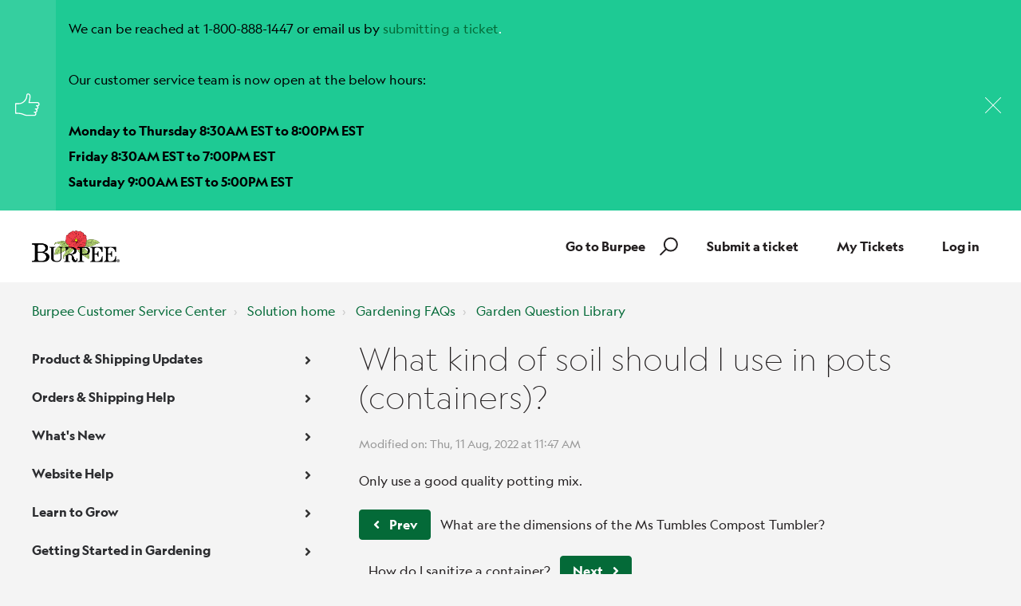

--- FILE ---
content_type: text/html; charset=utf-8
request_url: https://support.burpee.com/support/solutions/articles/60000750519-what-kind-of-soil-should-i-use-in-pots-containers-
body_size: 59419
content:
<!DOCTYPE html>
       
        <!--[if lt IE 7]><html class="no-js ie6 dew-dsm-theme " lang="en" dir="ltr" data-date-format="non_us"><![endif]-->       
        <!--[if IE 7]><html class="no-js ie7 dew-dsm-theme " lang="en" dir="ltr" data-date-format="non_us"><![endif]-->       
        <!--[if IE 8]><html class="no-js ie8 dew-dsm-theme " lang="en" dir="ltr" data-date-format="non_us"><![endif]-->       
        <!--[if IE 9]><html class="no-js ie9 dew-dsm-theme " lang="en" dir="ltr" data-date-format="non_us"><![endif]-->       
        <!--[if IE 10]><html class="no-js ie10 dew-dsm-theme " lang="en" dir="ltr" data-date-format="non_us"><![endif]-->       
        <!--[if (gt IE 10)|!(IE)]><!--><html class="no-js  dew-dsm-theme " lang="en" dir="ltr" data-date-format="non_us"><!--<![endif]-->
	<head>
		
		<!-- Title for the page -->
<title> What kind of soil should I use in pots (containers)? : Burpee Customer Service Center   </title>

<!-- Meta information -->

      <meta charset="utf-8" />
      <meta http-equiv="X-UA-Compatible" content="IE=edge,chrome=1" />
      <meta name="description" content= "For containers, always use a high-quality potting mix to ensure proper drainage and nutrient support for healthy plant growth. Avoid using garden soil in pots." />
      <meta name="author" content= "" />
       <meta property="og:title" content="What kind of soil should I use in pots (containers)?" />  <meta property="og:url" content="https://support.burpee.com/support/solutions/articles/60000750519-what-kind-of-soil-should-i-use-in-pots-containers-" />  <meta property="og:description" content=" Only use a good quality potting mix. " />  <meta property="og:image" content="https://s3.amazonaws.com/cdn.freshdesk.com/data/helpdesk/attachments/production/60004583126/logo/hEU1_iR9qbr6-zhsbOnEI7SC_2krQ9otjw.png?X-Amz-Algorithm=AWS4-HMAC-SHA256&amp;amp;X-Amz-Credential=AKIAS6FNSMY2XLZULJPI%2F20260112%2Fus-east-1%2Fs3%2Faws4_request&amp;amp;X-Amz-Date=20260112T094241Z&amp;amp;X-Amz-Expires=604800&amp;amp;X-Amz-SignedHeaders=host&amp;amp;X-Amz-Signature=93977cbe95ad954548bb5466622c109fa322a25cc364edc105bc9de89c6bee92" />  <meta property="og:site_name" content="Burpee Customer Service Center" />  <meta property="og:type" content="article" />  <meta name="twitter:title" content="What kind of soil should I use in pots (containers)?" />  <meta name="twitter:url" content="https://support.burpee.com/support/solutions/articles/60000750519-what-kind-of-soil-should-i-use-in-pots-containers-" />  <meta name="twitter:description" content=" Only use a good quality potting mix. " />  <meta name="twitter:image" content="https://s3.amazonaws.com/cdn.freshdesk.com/data/helpdesk/attachments/production/60004583126/logo/hEU1_iR9qbr6-zhsbOnEI7SC_2krQ9otjw.png?X-Amz-Algorithm=AWS4-HMAC-SHA256&amp;amp;X-Amz-Credential=AKIAS6FNSMY2XLZULJPI%2F20260112%2Fus-east-1%2Fs3%2Faws4_request&amp;amp;X-Amz-Date=20260112T094241Z&amp;amp;X-Amz-Expires=604800&amp;amp;X-Amz-SignedHeaders=host&amp;amp;X-Amz-Signature=93977cbe95ad954548bb5466622c109fa322a25cc364edc105bc9de89c6bee92" />  <meta name="twitter:card" content="summary" />  <link rel="canonical" href="https://support.burpee.com/support/solutions/articles/60000750519-what-kind-of-soil-should-i-use-in-pots-containers-" /> 

<!-- Responsive setting -->
<link rel="apple-touch-icon" href="https://s3.amazonaws.com/cdn.freshdesk.com/data/helpdesk/attachments/production/60069738017/fav_icon/5gc_7Cv1F1yvDj-RqLhK78vT9xUSsLk6xQ.png" />
        <link rel="apple-touch-icon" sizes="72x72" href="https://s3.amazonaws.com/cdn.freshdesk.com/data/helpdesk/attachments/production/60069738017/fav_icon/5gc_7Cv1F1yvDj-RqLhK78vT9xUSsLk6xQ.png" />
        <link rel="apple-touch-icon" sizes="114x114" href="https://s3.amazonaws.com/cdn.freshdesk.com/data/helpdesk/attachments/production/60069738017/fav_icon/5gc_7Cv1F1yvDj-RqLhK78vT9xUSsLk6xQ.png" />
        <link rel="apple-touch-icon" sizes="144x144" href="https://s3.amazonaws.com/cdn.freshdesk.com/data/helpdesk/attachments/production/60069738017/fav_icon/5gc_7Cv1F1yvDj-RqLhK78vT9xUSsLk6xQ.png" />
        <meta name="viewport" content="width=device-width, initial-scale=1.0, maximum-scale=5.0, user-scalable=yes" /> 

<meta name="viewport" content="width=device-width, initial-scale=1.0" />
<link href="https://fonts.googleapis.com/css?family=Lato:300,300i,400,400i,700,700i" rel="stylesheet">
<link rel="stylesheet" href="https://use.fontawesome.com/releases/v5.14.0/css/all.css" />
<link rel="stylesheet" href="//cdn.jsdelivr.net/highlight.js/9.10.0/styles/github.min.css" />
<link rel="stylesheet" href="//cdn.jsdelivr.net/jquery.magnific-popup/1.0.0/magnific-popup.css" />

<style>
    @font-face {
        font-family:'Geograph';
        src:
        url('https://breezythemes.s3.us-west-2.amazonaws.com/burpee/geograph-web-thin.woff') format('woff'), 
        url('https://breezythemes.s3.us-west-2.amazonaws.com/burpee/geograph-web-thin.woff2') format('woff2');
        font-weight: 300;
        font-style:normal;
        font-display:swap;
    }
    @font-face {
        font-family:'Geograph';
        src:
        url('https://breezythemes.s3.us-west-2.amazonaws.com/burpee/geograph-web-thin.woff') format('woff'), 
        url('https://breezythemes.s3.us-west-2.amazonaws.com/burpee/geograph-web-thin.woff2') format('woff2');
        font-weight: 300;
        font-style:normal;
        font-display:swap;
    }
    @font-face {
        font-family:'Geograph';
        src:
        url('https://breezythemes.s3.us-west-2.amazonaws.com/burpee/geograph-web-thin-italic.woff') format('woff'), 
        url('https://breezythemes.s3.us-west-2.amazonaws.com/burpee/geograph-web-thin-italic.woff2') format('woff2');
        font-weight: 300;
        font-style:italic;
        font-display:swap;
    }
    @font-face {
        font-family:'Geograph';
        src:
        url('https://breezythemes.s3.us-west-2.amazonaws.com/burpee/geograph-web-regular.woff') format('woff'), 
        url('https://breezythemes.s3.us-west-2.amazonaws.com/burpee/geograph-web-regular.woff2') format('woff2');
        font-weight: 400;
        font-style:normal;
        font-display:swap;
    }
    @font-face {
        font-family:'Geograph';
        src:
        url('https://breezythemes.s3.us-west-2.amazonaws.com/burpee/geograph-web-regular-italic.woff') format('woff'), 
        url('https://breezythemes.s3.us-west-2.amazonaws.com/burpee/geograph-web-regular-italic.woff2') format('woff2');
        font-weight: 400;
        font-style:italic;
        font-display:swap;
    }
    @font-face {
        font-family:'Geograph';
        src:
        url('https://breezythemes.s3.us-west-2.amazonaws.com/burpee/geograph-web-regular-italic.woff') format('woff'), 
        url('https://breezythemes.s3.us-west-2.amazonaws.com/burpee/geograph-web-regular-italic.woff2') format('woff2');
        font-weight: 400;
        font-style:italic;
        font-display:swap;
    }
    @font-face {
        font-family:'Geograph';
        src:
        url('https://breezythemes.s3.us-west-2.amazonaws.com/burpee/geograph-web-medium.woff') format('woff'), 
        url('https://breezythemes.s3.us-west-2.amazonaws.com/burpee/geograph-web-medium.woff2') format('woff2');
        font-weight: 500;
        font-style:normal;
        font-display:swap;
    }
    @font-face {
        font-family:'Geograph';
        src:
        url('https://breezythemes.s3.us-west-2.amazonaws.com/burpee/geograph-web-medium-italic.woff') format('woff'), 
        url('https://breezythemes.s3.us-west-2.amazonaws.com/burpee/geograph-web-medium-italic.woff2') format('woff2');
        font-weight: 500;
        font-style:italic;
        font-display:swap;
    }
    @font-face {
        font-family:'Geograph';
        src:
        url('https://breezythemes.s3.us-west-2.amazonaws.com/burpee/geograph-web-medium-italic.woff') format('woff'), 
        url('https://breezythemes.s3.us-west-2.amazonaws.com/burpee/geograph-web-medium-italic.woff2') format('woff2');
        font-weight: 500;
        font-style:italic;
        font-display:swap;
    }
    @font-face {
        font-family:'Geograph';
        src:
        url('https://breezythemes.s3.us-west-2.amazonaws.com/burpee/geograph-web-bold.woff') format('woff'), 
        url('https://breezythemes.s3.us-west-2.amazonaws.com/burpee/geograph-web-bold.woff2') format('woff2');
        font-weight: 700;
        font-style:normal;
        font-display:swap;
    }
</style>



		
		<!-- Adding meta tag for CSRF token -->
		<meta name="csrf-param" content="authenticity_token" />
<meta name="csrf-token" content="5rwAknMim86KVh7+hVvYV4fiKFymCXWOGdIKwQB+58i0+EkvCAgUhdyYcyhTlyu/VVCGRePE7SjK2nI6AMb5cA==" />
		<!-- End meta tag for CSRF token -->
		
		<!-- Fav icon for portal -->
		<link rel='shortcut icon' href='https://s3.amazonaws.com/cdn.freshdesk.com/data/helpdesk/attachments/production/60069738017/fav_icon/5gc_7Cv1F1yvDj-RqLhK78vT9xUSsLk6xQ.png' />

		<!-- Base stylesheet -->
 
		<link rel="stylesheet" media="print" href="https://assets7.freshdesk.com/assets/cdn/portal_print-6e04b27f27ab27faab81f917d275d593fa892ce13150854024baaf983b3f4326.css" />
	  		<link rel="stylesheet" media="screen" href="https://assets4.freshdesk.com/assets/cdn/falcon_portal_utils-a58414d6bc8bc6ca4d78f5b3f76522e4970de435e68a5a2fedcda0db58f21600.css" />	

		
		<!-- Theme stylesheet -->

		<link href="/support/theme.css?v=4&amp;d=1698764911" media="screen" rel="stylesheet" type="text/css">

		<!-- Google font url if present -->
		<link href='https://fonts.googleapis.com/css?family=Source+Sans+Pro:regular,italic,600,700,700italic|Poppins:regular,600,700' rel='stylesheet' type='text/css' nonce='+y4D+I6UGH3LnehGSiQQYA=='>

		<!-- Including default portal based script framework at the top -->
		<script src="https://assets6.freshdesk.com/assets/cdn/portal_head_v2-d07ff5985065d4b2f2826fdbbaef7df41eb75e17b915635bf0413a6bc12fd7b7.js"></script>
		<!-- Including syntexhighlighter for portal -->
		<script src="https://assets9.freshdesk.com/assets/cdn/prism-841b9ba9ca7f9e1bc3cdfdd4583524f65913717a3ab77714a45dd2921531a402.js"></script>

		    <!-- Google tag (gtag.js) -->
	<script async src='https://www.googletagmanager.com/gtag/js?id=G-W7F98CR8SB' nonce="+y4D+I6UGH3LnehGSiQQYA=="></script>
	<script nonce="+y4D+I6UGH3LnehGSiQQYA==">
	  window.dataLayer = window.dataLayer || [];
	  function gtag(){dataLayer.push(arguments);}
	  gtag('js', new Date());
	  gtag('config', 'G-W7F98CR8SB');
	</script>


		<!-- Access portal settings information via javascript -->
		 <script type="text/javascript">     var portal = {"language":"en","name":"Burpee Customer Service Center  ","contact_info":"","current_page_name":"article_view","current_tab":"solutions","vault_service":{"url":"https://vault-service.freshworks.com/data","max_try":2,"product_name":"fd"},"current_account_id":1294035,"preferences":{"bg_color":"#f3f5f7","header_color":"#ffffff","help_center_color":"#f3f5f7","footer_color":"#183247","tab_color":"#ffffff","tab_hover_color":"#02b875","btn_background":"#f3f5f7","btn_primary_background":"#02b875","baseFont":"Source Sans Pro","textColor":"#183247","headingsFont":"Poppins","headingsColor":"#183247","linkColor":"#183247","linkColorHover":"#2753d7","inputFocusRingColor":"#02b875","nonResponsive":"false","personalized_articles":true},"image_placeholders":{"spacer":"https://assets3.freshdesk.com/assets/misc/spacer.gif","profile_thumb":"https://assets6.freshdesk.com/assets/misc/profile_blank_thumb-4a7b26415585aebbd79863bd5497100b1ea52bab8df8db7a1aecae4da879fd96.jpg","profile_medium":"https://assets4.freshdesk.com/assets/misc/profile_blank_medium-1dfbfbae68bb67de0258044a99f62e94144f1cc34efeea73e3fb85fe51bc1a2c.jpg"},"falcon_portal_theme":true,"current_object_id":60000750519};     var attachment_size = 20;     var blocked_extensions = "";     var allowed_extensions = "";     var store = { 
        ticket: {},
        portalLaunchParty: {} };    store.portalLaunchParty.ticketFragmentsEnabled = false;    store.pod = "us-east-1";    store.region = "US"; </script> 


			    <script src="https://wchat.freshchat.com/js/widget.js" nonce="+y4D+I6UGH3LnehGSiQQYA=="></script>

	</head>
	<body>
            	
		
		
		<!-- Notification Messages -->
 <div class="alert alert-with-close notice hide" id="noticeajax"></div> 
<div class="layout layout--anonymous">
  <div class="layout__head">
  	




<div class="bt-alerts">
  
    
      
        
          
            <div class="bt-alert bt-alert--success" id="alert-60000779530">
              
                <div class="bt-alert__shape bt-alert__shape--main">
                  <i class="bt-alert__icon bt-alert__icon--notify"></i>
                </div>
              	
              <div class="bt-alert__body">
                
                <p><p dir="ltr"><span style="color: rgb(0, 0, 0);">We can be reached at 1-800-888-1447 or email us by</span> <a href="https://burpee.freshdesk.com/support/tickets/new">submitting a ticket</a>.</p><p dir="ltr"><br></p><p dir="ltr"><span dir="ltr" style="color: rgb(0, 0, 0);">Our customer service team is now open at the below hours:</span></p><p dir="ltr"><br></p><p dir="ltr"><span dir="ltr" style="color: rgb(0, 0, 0);"><strong dir="ltr">Monday to Thursday 8:30AM EST to 8:00PM EST</strong></span></p><p dir="ltr"><span dir="ltr" style="color: rgb(0, 0, 0);"><strong dir="ltr">Friday 8:30AM EST to 7:00PM EST</strong></span></p><p dir="ltr"><span dir="ltr" style="color: rgb(0, 0, 0);"><strong dir="ltr">Saturday 9:00AM EST to 5:00PM EST</strong></span></p></p>
              </div>
              
                <div class="bt-alert__shape bt-alert__shape--close">
                  <button class="bt-alert__icon bt-alert__icon--close" aria-hidden="true"></button>
                </div>
              
            </div>    
          
        
      
        
      
        
      
        
      
    
      
        
      
        
      
        
      
        
      
        
          
        
      
        
      
        
      
        
      
        
      
        
      
        
      
        
      
        
      
        
      
        
      
        
      
        
      
        
      
        
      
        
      
    
  
    
      
        
      
        
      
        
      
        
      
        
      
        
      
        
      
        
      
        
      
        
      
    
      
        
      
        
      
        
      
        
      
        
      
        
      
        
      
        
      
        
      
        
      
        
      
        
      
        
      
        
      
        
      
        
      
        
      
        
      
        
      
        
      
        
      
        
      
        
      
        
      
    
  
    
      
        
      
        
          
        
          
        
          
        
      
        
      
        
      
        
      
        
      
        
      
        
      
        
      
        
      
        
      
        
      
        
      
    
  
    
      
        
      
        
      
        
      
        
      
        
          
        
          
        
      
    
      
        
      
        
      
    
      
        
      
        
      
        
      
    
  
    
      
        
      
        
      
        
      
        
      
        
      
        
      
        
      
        
      
    
      
        
      
        
      
        
      
        
      
        
      
        
      
        
      
        
      
        
      
        
      
        
      
        
      
        
      
        
      
        
      
        
      
        
      
        
      
        
      
        
      
        
      
        
      
        
      
        
      
        
      
        
      
        
      
        
      
        
      
        
      
        
      
        
      
        
      
        
      
        
      
        
      
        
      
        
      
        
      
        
      
        
      
        
      
        
      
        
      
        
      
        
      
        
      
        
      
        
      
        
          
        
          
        
      
        
      
        
      
        
      
        
      
        
      
        
      
        
      
        
      
        
      
        
      
        
      
        
      
        
      
        
      
        
      
        
      
        
      
        
      
        
      
        
      
        
      
        
      
        
      
        
      
        
      
        
      
        
      
        
      
        
      
        
      
        
      
        
      
        
      
        
      
        
      
        
      
        
      
        
      
        
      
        
      
        
      
        
      
        
      
        
      
        
      
        
      
        
      
        
      
        
      
        
      
        
      
        
      
        
      
        
      
        
      
        
      
        
      
        
      
        
      
        
      
        
      
        
      
        
      
        
      
        
      
        
      
        
      
        
      
        
      
        
      
        
      
        
      
        
      
        
      
        
      
        
      
        
      
        
      
        
      
        
      
        
      
        
      
        
      
        
      
        
      
        
      
        
      
        
      
        
      
        
      
        
      
        
      
        
      
        
      
        
      
        
      
        
      
        
      
        
      
        
      
        
      
        
      
        
      
        
      
        
      
        
      
        
      
        
      
        
      
        
      
        
      
        
      
        
      
        
      
        
      
        
      
        
      
        
      
        
      
        
      
        
      
        
      
        
      
        
      
        
      
        
      
        
      
        
      
        
      
        
      
        
      
        
      
        
      
        
      
        
      
        
      
        
      
        
      
        
      
        
      
        
      
        
      
        
      
        
      
        
      
        
      
        
      
        
      
        
      
        
      
        
      
        
      
        
      
        
      
        
      
        
      
        
      
        
      
        
      
        
      
        
      
        
      
        
      
        
      
        
      
        
      
        
      
        
      
        
      
        
      
        
      
        
      
        
      
        
      
        
      
        
      
        
      
        
      
        
      
        
      
        
      
        
      
        
      
        
      
        
      
        
      
        
      
        
      
        
      
        
      
        
      
        
      
        
      
        
      
        
      
        
      
        
      
        
      
        
      
        
      
        
      
        
      
        
      
        
      
        
      
        
      
        
      
        
      
        
      
        
      
        
      
        
      
        
      
        
      
        
      
        
      
        
      
        
      
        
      
        
      
        
      
        
      
        
      
        
      
        
      
        
      
        
      
        
      
        
      
        
      
        
      
        
      
        
      
        
      
        
      
        
      
        
      
        
      
        
      
        
      
        
      
        
      
        
      
        
      
        
      
        
      
        
      
        
      
        
      
        
      
        
      
        
      
        
      
        
      
        
      
        
      
        
      
        
      
        
      
        
      
    
      
        
          
        
      
        
          
        
          
        
      
        
      
        
      
        
      
        
      
        
      
        
      
        
      
        
      
        
      
        
      
        
      
        
      
        
      
        
      
        
      
        
      
        
      
        
      
        
      
        
      
        
      
        
      
        
      
        
      
        
      
        
      
        
      
        
      
        
      
        
      
        
      
        
      
        
      
        
      
        
      
        
      
        
      
        
      
        
      
    
      
        
      
        
      
        
      
        
      
        
      
        
      
        
      
        
      
        
      
        
      
        
      
        
      
        
      
        
      
        
      
        
      
        
      
        
      
        
      
        
      
        
      
        
      
        
      
        
      
        
      
        
      
        
      
        
      
        
      
        
      
        
      
        
      
        
          
        
          
        
          
        
          
        
      
        
      
    
  
    
      
        
      
        
      
        
      
        
      
        
      
        
      
        
      
        
      
        
      
        
      
        
      
        
      
        
      
        
      
        
      
        
      
        
      
        
      
        
      
        
      
        
      
        
      
        
      
        
      
        
      
        
      
        
      
        
      
        
      
        
      
        
      
        
      
        
      
        
      
        
      
        
      
        
      
        
      
        
      
        
      
        
      
        
      
        
      
        
      
        
      
        
      
        
      
        
      
        
      
        
      
        
      
        
      
        
      
        
      
        
      
        
      
        
      
        
      
        
      
        
      
        
      
        
      
        
      
        
      
        
      
        
      
        
      
    
      
        
      
        
      
        
      
        
      
        
      
        
      
        
      
        
      
        
      
        
      
        
      
        
      
        
      
        
      
        
      
        
      
        
      
        
      
        
      
        
      
        
      
        
      
        
      
        
      
        
      
        
      
        
      
        
      
        
      
        
      
        
      
        
      
        
      
        
      
        
      
        
      
        
      
        
      
        
      
        
      
        
      
        
      
        
      
        
      
        
      
        
      
        
      
        
      
        
      
        
      
        
      
        
      
        
      
        
      
        
      
        
      
    
      
        
      
        
      
        
      
        
      
        
      
        
      
        
      
        
      
        
      
        
      
        
      
        
      
        
      
        
      
        
      
        
      
        
      
        
      
        
      
        
      
        
      
        
      
        
      
        
      
        
      
        
      
        
      
        
      
        
      
        
      
        
      
        
      
        
      
        
      
        
      
        
      
        
      
        
      
        
      
        
      
        
      
        
      
        
      
        
      
        
      
        
      
        
      
        
      
        
      
        
      
        
      
        
      
        
      
        
      
        
      
        
      
        
      
        
      
        
      
        
      
    
  
    
      
        
      
        
      
        
      
        
      
        
      
        
      
        
      
        
      
        
      
        
      
        
      
        
      
        
      
        
      
        
      
        
      
        
      
        
      
        
      
        
      
        
      
        
      
        
      
        
      
        
      
        
      
        
      
        
      
        
      
        
      
        
      
        
      
        
      
        
      
        
      
        
      
        
      
        
      
        
      
        
      
        
      
        
      
        
      
        
      
        
      
        
      
        
      
        
      
        
      
        
      
        
      
        
      
        
      
        
      
        
      
        
      
        
      
        
      
        
      
        
      
        
      
        
      
        
      
        
      
        
      
        
      
        
      
        
      
        
      
        
      
        
      
        
      
        
      
        
      
        
      
        
      
        
      
        
      
        
      
        
      
        
      
        
      
        
      
        
      
        
      
        
      
        
      
        
      
        
      
        
      
        
      
        
      
        
      
        
      
        
      
        
      
        
      
        
      
        
      
        
      
        
      
        
      
        
      
        
      
        
      
        
      
        
      
        
      
        
      
        
      
        
      
        
      
        
      
        
      
        
      
        
      
        
      
        
      
        
      
        
      
        
      
        
      
        
      
        
      
        
      
        
      
        
      
        
      
        
      
        
      
        
      
        
      
        
      
        
      
        
      
        
      
        
      
        
      
        
      
        
      
        
      
        
      
        
      
        
      
        
          
        
      
        
      
        
      
        
      
        
      
        
      
        
      
        
      
        
      
        
      
        
      
        
      
        
      
        
      
        
      
        
      
        
      
        
      
        
      
        
      
        
      
        
      
        
      
        
      
        
      
        
      
        
      
        
      
        
      
        
      
        
      
        
      
        
      
        
      
        
      
        
      
        
      
        
      
        
      
        
      
        
      
        
      
        
      
        
      
        
      
        
      
        
      
        
      
        
      
        
      
        
      
        
      
        
      
        
      
        
      
        
      
        
      
        
      
        
      
        
      
        
      
        
      
        
      
        
      
        
      
        
      
        
      
        
      
        
      
        
      
        
      
        
      
        
      
        
      
        
      
        
      
        
      
        
      
        
      
        
      
        
      
        
      
        
      
        
      
        
      
        
      
        
      
        
      
        
      
        
      
        
      
        
      
        
      
        
      
        
      
        
      
        
      
        
      
        
      
        
      
        
      
        
      
        
      
        
      
        
      
        
      
        
      
        
      
        
      
        
      
        
      
        
      
        
      
        
      
        
      
        
      
        
      
        
      
        
      
        
      
        
      
        
      
        
      
        
      
        
      
        
      
        
      
        
      
        
      
        
      
        
      
        
      
        
      
        
      
        
      
        
      
        
      
        
      
        
      
        
      
        
      
        
      
        
      
        
      
        
      
        
      
        
      
        
      
        
      
        
      
        
      
        
      
        
      
        
      
        
      
        
      
        
      
        
      
        
      
        
      
        
      
        
      
        
      
        
      
        
      
        
      
        
      
        
      
        
      
        
      
        
      
        
      
        
      
        
      
        
      
        
      
        
      
        
      
        
      
        
      
        
      
        
      
        
      
        
      
        
      
        
      
        
      
        
      
        
      
        
      
        
      
        
      
        
      
        
      
        
      
        
      
        
      
        
      
        
      
        
      
        
      
        
      
        
      
        
      
        
      
        
      
        
      
        
      
        
      
        
      
        
      
        
      
        
      
        
      
        
      
        
      
        
      
        
      
        
      
        
      
        
      
        
      
        
      
        
      
        
      
        
      
        
      
        
      
        
      
        
      
        
      
        
      
        
      
        
      
        
      
        
      
        
      
        
      
        
      
        
      
        
      
        
      
        
      
        
      
        
      
        
      
    
      
        
      
        
      
        
      
    
      
        
      
        
      
        
      
        
      
        
      
        
      
        
      
    
      
        
      
        
      
        
      
        
      
        
      
        
      
        
      
        
      
        
      
    
  
    
      
        
          
        
          
        
          
        
      
        
      
        
      
        
      
        
      
        
      
        
      
        
      
        
      
    
  
    
      
        
      
        
      
        
      
        
      
        
      
        
      
        
      
    
      
        
      
        
      
        
      
        
      
        
      
        
      
        
      
        
      
        
      
        
      
        
      
        
      
        
      
        
      
        
      
        
      
        
      
        
      
        
      
        
      
        
      
    
  
    
  
</div>
<div class="topbar__inner" style="background-color: #fff;">
  <div class="bt-container">
    <div class="bt-container-inner">
      <div class="bt-container-inner topbar__container-inner">
      <div class="topbar__col clearfix">
        <div class="logo-wrapper">
          <div class="logo">
            <a href="https://support.burpee.com">
              <img src="https://deek8ilcp2d17.cloudfront.net/burpee/BurpeeLogo4C_medium.png" alt="">
            </a>
          </div>
        </div>
        <!-- <p class="help-center-name">Burpee Customer Service Center  </p> -->
        <button type="button" role="button" aria-label="Toggle Navigation" class="lines-button x" data-toggle-menu> <span class="lines"></span> </button>
      </div>
      <div class="topbar__col topbar__menu">
        <div class="topbar__collapse" data-menu>
          <div class="topbar__controls topbar__controls--anonymous">
            <a class="btn btn-topbar" href="https://www.burpee.com/">Go to Burpee</a>
            <div class="topbar__search">
              <form class="hc-search-form print--remove" autocomplete="off" action="/support/search/solutions" id="hc-search-form" data-csrf-ignore="true">
	<div class="hc-search-input">
	<label for="support-search-input" class="hide">Enter your search term here...</label>
		<input placeholder="Enter your search term here..." type="text"
			name="term" class="special" value=""
            rel="page-search" data-max-matches="10" id="support-search-input">
	</div>
	<div class="hc-search-button">
		<button class="btn btn-primary" aria-label="Search" type="submit" autocomplete="off">
			<i class="mobile-icon-search hide-tablet"></i>
			<span class="hide-in-mobile">
				Search
			</span>
		</button>
	</div>
</form>
              <button type="button" role="button" class="topbar__btn-search">
                <svg xmlns="http://www.w3.org/2000/svg" width="23" height="24" viewBox="0 0 23 24">
                  <g fill="none" fill-rule="evenodd" transform="translate(-6 -2)">
                    <circle cx="19.889" cy="11.611" r="8" stroke="#fff" stroke-width="2" transform="rotate(45 19.89 11.61)"/>
                    <path fill="#fff" fill-rule="nonzero" d="M9.34328327,15.6566781 L11.3432833,15.6566781 L11.3432833,25.6606781 C11.3432833,26.2106781 10.8992833,26.6566781 10.3432833,26.6566781 C9.79128327,26.6566781 9.34328327,26.2116781 9.34328327,25.6606781 L9.34328327,15.6566781 Z" transform="rotate(45 10.343 21.157)"/>
                  </g>
                </svg>
              </button>
            </div>
            <a class="btn btn-topbar" href="/support/tickets/new">Submit a ticket</a>
            <a class="btn btn-topbar" href="/support/tickets">My Tickets</a>
            
            <a class="btn btn-topbar" href="/login">Log in</a>
            
            <!--  <div class="welcome">Welcome <b></b> </div>  <b><a href="/support/login"><b>Login</b></a></b> &nbsp;<b><a href="/support/signup"><b>Sign up</b></a></b> -->
          </div>
        </div>
      </div>
      </div>
    </div>
  </div>
 
</div>
<header class="topbar bt-container topbar--small" data-topbar>



  <!-- Search and page links for the page -->
  
    
  

</header>




		<div class="waves waves--small " data-wave-small>
		  <svg xmlns="http://www.w3.org/2000/svg" viewBox="0 0 1900 47" xmlns:xlink="http://www.w3.org/1999/xlink">
		    <g fill="none" fill-rule="evenodd">
		      <path fill-rule="nonzero" d="M403.925926,32 C583.088889,32 1900,0 1900,0 L0,0 C0,0 163.540741,32 403.925926,32 Z" transform="translate(-250)" />
		      <path fill-opacity="0.2" fill-rule="nonzero" d="M1342.66667,76 C1552.37037,76 1900,0.2 1900,0.2 L0,0.2 C0,0.2 896.518519,76 1342.66667,76 Z" transform="translate(0 -29)"  />
		      <path fill-opacity="0.2" fill-rule="nonzero" d="M1342.66667,76 C1552.37037,76 1900,0.2 1900,0.2 L0,0.2 C0,0.2 896.518519,76 1342.66667,76 Z" transform="translate(617 -29)"  />
		    </g>
		  </svg>
		</div>

  </div>
  <div class="layout__content">

    
      <div class="bt-container">
        <div class="bt-container-inner">
    
        
    <div class="article-page">
  <div class="row clearfix">
    <div class="column column--sm-12">
      <ol class="breadcrumbs">
        <li>
          <a href="/support/home">Burpee Customer Service Center  </a>
        </li>
        <li title="Solution home">
          <a href="/support/solutions">Solution home</a>
        </li>
        <li title="Gardening FAQs">
          <a href="/support/solutions/60000324956">Gardening FAQs</a>
        </li>
        <li title="Garden Question Library">
          <a href="/support/solutions/folders/60000483471">Garden Question Library</a>
        </li>
      </ol>
    </div>
  </div>

  <div class="row clearfix">
    <div class="column column--sm-4">
      <div class="sidebar-nav">
        <div class="sidenav sidenav--accordion">
          <ul class="sidenav-categories">
            
              
                <li class="sidenav-category " id="sidenav-category-60000324948">
                  <a class="sidenav-category__link js-sidenav-category-link">Product & Shipping Updates</a>
                  <ul class="sidenav-sections">
                    
                      
                        <li class="sidenav-section " id="sidenav-section-60000482976">
                          <a class="sidenav-section__link js-sidenav-section-link">Updates</a>
                          <ul class="sidenav-articles">
                            
                              
                                <li class="sidenav-article " id="sidenav-article-60000779530">
                                <a class="sidenav-article__link js-sidenav-article-link" href="/support/solutions/articles/60000779530-customer-service-contact-information">Customer Service contact information</a>
                                </li>
                              
                                <li class="sidenav-article " id="sidenav-article-60001640326">
                                <a class="sidenav-article__link js-sidenav-article-link" href="/support/solutions/articles/60001640326-do-you-have-a-plant-shipping-schedule-for-2026-">Do you have a plant shipping schedule for 2026?</a>
                                </li>
                              
                                <li class="sidenav-article " id="sidenav-article-60001126490">
                                <a class="sidenav-article__link js-sidenav-article-link" href="/support/solutions/articles/60001126490-do-you-have-a-list-of-seeds-out-for-the-season-">Do you have a list of Seeds out for the season?</a>
                                </li>
                              
                                <li class="sidenav-article " id="sidenav-article-60000724976">
                                <a class="sidenav-article__link js-sidenav-article-link" href="/support/solutions/articles/60000724976-customer-service-updates-2-19-24">Customer Service Updates - 2/19/24</a>
                                </li>
                              
                            
                          </ul>
                        </li>
                      
                    
                      
                        <li class="sidenav-section " id="sidenav-section-60000482977">
                          <a class="sidenav-section__link js-sidenav-section-link">Recommendations</a>
                          <ul class="sidenav-articles">
                            
                              
                                <li class="sidenav-article " id="sidenav-article-60001639643">
                                <a class="sidenav-article__link js-sidenav-article-link" href="/support/solutions/articles/60001639643-how-to-grow-herbs-inside-from-seed-">How to grow herbs inside from seed.</a>
                                </li>
                              
                                <li class="sidenav-article " id="sidenav-article-60001635335">
                                <a class="sidenav-article__link js-sidenav-article-link" href="/support/solutions/articles/60001635335-what-vegetables-are-frost-tolerant-">What vegetables are frost tolerant?</a>
                                </li>
                              
                                <li class="sidenav-article " id="sidenav-article-60001036106">
                                <a class="sidenav-article__link js-sidenav-article-link" href="/support/solutions/articles/60001036106-do-you-have-a-list-of-flowers-good-for-drying-">Do you have a list of flowers good for drying?</a>
                                </li>
                              
                                <li class="sidenav-article " id="sidenav-article-60001623083">
                                <a class="sidenav-article__link js-sidenav-article-link" href="/support/solutions/articles/60001623083-what-are-some-quick-crops-for-fall-planting-">What are some Quick Crops for Fall Planting?</a>
                                </li>
                              
                                <li class="sidenav-article " id="sidenav-article-60001618529">
                                <a class="sidenav-article__link js-sidenav-article-link" href="/support/solutions/articles/60001618529-which-hardneck-garlics-store-the-longest-">Which Hardneck Garlics store the longest?</a>
                                </li>
                              
                                <li class="sidenav-article " id="sidenav-article-60001010866">
                                <a class="sidenav-article__link js-sidenav-article-link" href="/support/solutions/articles/60001010866-do-you-have-a-list-of-plants-for-an-old-fashioned-garden-">Do you have a list of plants for an Old-Fashioned Garden?</a>
                                </li>
                              
                                <li class="sidenav-article " id="sidenav-article-60001159772">
                                <a class="sidenav-article__link js-sidenav-article-link" href="/support/solutions/articles/60001159772-what-are-some-flowers-that-would-do-well-in-hanging-baskets-">What are some flowers that would do well in Hanging Baskets?</a>
                                </li>
                              
                                <li class="sidenav-article " id="sidenav-article-60001569697">
                                <a class="sidenav-article__link js-sidenav-article-link" href="/support/solutions/articles/60001569697-what-are-burpee-s-most-heat-tolerant-annual-flowers-">What are Burpee's most heat tolerant annual flowers?</a>
                                </li>
                              
                                <li class="sidenav-article " id="sidenav-article-60001130109">
                                <a class="sidenav-article__link js-sidenav-article-link" href="/support/solutions/articles/60001130109-do-you-carry-any-native-plants-">Do you carry any native plants?</a>
                                </li>
                              
                                <li class="sidenav-article " id="sidenav-article-60001010867">
                                <a class="sidenav-article__link js-sidenav-article-link" href="/support/solutions/articles/60001010867-do-you-have-a-list-of-plants-for-shade-and-partial-shade-">Do you have a list of plants for shade and partial shade?</a>
                                </li>
                              
                                <li class="sidenav-article " id="sidenav-article-60000992856">
                                <a class="sidenav-article__link js-sidenav-article-link" href="/support/solutions/articles/60000992856-do-you-have-herbs-that-help-repel-pests-">Do you have herbs that help repel pests?</a>
                                </li>
                              
                                <li class="sidenav-article " id="sidenav-article-60001163355">
                                <a class="sidenav-article__link js-sidenav-article-link" href="/support/solutions/articles/60001163355-do-you-have-any-plants-that-will-help-to-deter-yellow-jackets-">Do you have any plants that will help to deter yellow jackets?</a>
                                </li>
                              
                                <li class="sidenav-article " id="sidenav-article-60000799198">
                                <a class="sidenav-article__link js-sidenav-article-link" href="/support/solutions/articles/60000799198-team-member-spotlight-archived">Team Member Spotlight - Archived</a>
                                </li>
                              
                                <li class="sidenav-article " id="sidenav-article-60000724974">
                                <a class="sidenav-article__link js-sidenav-article-link" href="/support/solutions/articles/60000724974-team-member-spotlight-12-20-22">Team Member Spotlight  12/20/22</a>
                                </li>
                              
                                <li class="sidenav-article " id="sidenav-article-60000796973">
                                <a class="sidenav-article__link js-sidenav-article-link" href="/support/solutions/articles/60000796973-product-spotlight-5-9-23">Product Spotlight - 5/9/23</a>
                                </li>
                              
                                <li class="sidenav-article " id="sidenav-article-60000773686">
                                <a class="sidenav-article__link js-sidenav-article-link" href="/support/solutions/articles/60000773686-what-would-you-recommend-for-a-discontinued-item-">What would you recommend for a discontinued item?</a>
                                </li>
                              
                                <li class="sidenav-article " id="sidenav-article-60001182312">
                                <a class="sidenav-article__link js-sidenav-article-link" href="/support/solutions/articles/60001182312-what-is-the-spacing-for-the-predalure-99834-">What is the spacing for the PredaLure (99834)?</a>
                                </li>
                              
                                <li class="sidenav-article " id="sidenav-article-60001036104">
                                <a class="sidenav-article__link js-sidenav-article-link" href="/support/solutions/articles/60001036104-do-you-have-a-list-of-flowers-that-make-good-cut-flowers-">Do you have a list of flowers that make good cut flowers?</a>
                                </li>
                              
                                <li class="sidenav-article " id="sidenav-article-60000992903">
                                <a class="sidenav-article__link js-sidenav-article-link" href="/support/solutions/articles/60000992903-do-you-have-a-list-of-some-cut-flowers-and-everlastings-">Do you have a list of some cut flowers and everlastings?</a>
                                </li>
                              
                                <li class="sidenav-article " id="sidenav-article-60000992852">
                                <a class="sidenav-article__link js-sidenav-article-link" href="/support/solutions/articles/60000992852-do-you-have-a-list-of-plant-that-grow-well-in-acid-soil-">Do you have a list of plant that grow well in Acid Soil?</a>
                                </li>
                              
                            
                          </ul>
                        </li>
                      
                    
                  </ul>
                </li>
              
            
              
                <li class="sidenav-category " id="sidenav-category-60000324953">
                  <a class="sidenav-category__link js-sidenav-category-link">Orders & Shipping Help</a>
                  <ul class="sidenav-sections">
                    
                      
                        <li class="sidenav-section " id="sidenav-section-60000482989">
                          <a class="sidenav-section__link js-sidenav-section-link">Shipping FAQs</a>
                          <ul class="sidenav-articles">
                            
                              
                                <li class="sidenav-article " id="sidenav-article-60000660545">
                                <a class="sidenav-article__link js-sidenav-article-link" href="/support/solutions/articles/60000660545-when-will-my-plants-be-shipped-">When will my plants be shipped?</a>
                                </li>
                              
                                <li class="sidenav-article " id="sidenav-article-60000660567">
                                <a class="sidenav-article__link js-sidenav-article-link" href="/support/solutions/articles/60000660567-how-much-will-it-cost-to-ship-my-order-">How much will it cost to ship my order?</a>
                                </li>
                              
                                <li class="sidenav-article " id="sidenav-article-60000850072">
                                <a class="sidenav-article__link js-sidenav-article-link" href="/support/solutions/articles/60000850072-can-i-use-more-than-1-promo-code-on-my-order-">Can I use more than 1 promo code on my order?</a>
                                </li>
                              
                                <li class="sidenav-article " id="sidenav-article-60000782654">
                                <a class="sidenav-article__link js-sidenav-article-link" href="/support/solutions/articles/60000782654-do-you-offer-expedited-shipping-">Do you offer expedited shipping?</a>
                                </li>
                              
                                <li class="sidenav-article " id="sidenav-article-60000660544">
                                <a class="sidenav-article__link js-sidenav-article-link" href="/support/solutions/articles/60000660544-how-do-you-ship-your-products-">How do you ship your products?</a>
                                </li>
                              
                                <li class="sidenav-article " id="sidenav-article-60000757254">
                                <a class="sidenav-article__link js-sidenav-article-link" href="/support/solutions/articles/60000757254-what-size-containers-do-you-ship-in-">What size containers do you ship in?</a>
                                </li>
                              
                                <li class="sidenav-article " id="sidenav-article-60000660546">
                                <a class="sidenav-article__link js-sidenav-article-link" href="/support/solutions/articles/60000660546-how-are-plants-shipped-">How are plants shipped?</a>
                                </li>
                              
                                <li class="sidenav-article " id="sidenav-article-60001013509">
                                <a class="sidenav-article__link js-sidenav-article-link" href="/support/solutions/articles/60001013509-i-haven-t-received-my-order-yet-where-is-it-">I haven't received my order yet. Where is it?</a>
                                </li>
                              
                                <li class="sidenav-article " id="sidenav-article-60000850896">
                                <a class="sidenav-article__link js-sidenav-article-link" href="/support/solutions/articles/60000850896-usps-is-not-showing-an-update-where-s-my-order-">USPS is not showing an update. Where's my order?</a>
                                </li>
                              
                                <li class="sidenav-article " id="sidenav-article-60000725001">
                                <a class="sidenav-article__link js-sidenav-article-link" href="/support/solutions/articles/60000725001-how-are-seeds-shipped-">How are seeds shipped?</a>
                                </li>
                              
                            
                          </ul>
                        </li>
                      
                    
                      
                        <li class="sidenav-section " id="sidenav-section-60000482990">
                          <a class="sidenav-section__link js-sidenav-section-link">Plant Size</a>
                          <ul class="sidenav-articles">
                            
                              
                                <li class="sidenav-article " id="sidenav-article-60001161561">
                                <a class="sidenav-article__link js-sidenav-article-link" href="/support/solutions/articles/60001161561-how-many-eyes-do-your-peony-plants-have-">How many eyes do your peony plants have?</a>
                                </li>
                              
                                <li class="sidenav-article " id="sidenav-article-60001010770">
                                <a class="sidenav-article__link js-sidenav-article-link" href="/support/solutions/articles/60001010770-what-do-your-blackberry-plants-look-like-when-it-ships-in-the-fall-">What do your blackberry plants look like when it ships in the fall?</a>
                                </li>
                              
                                <li class="sidenav-article " id="sidenav-article-60000784163">
                                <a class="sidenav-article__link js-sidenav-article-link" href="/support/solutions/articles/60000784163-what-does-your-phlox-look-like-when-it-ships-in-the-fall-">What does your phlox look like when it ships in the fall?</a>
                                </li>
                              
                                <li class="sidenav-article " id="sidenav-article-60000784164">
                                <a class="sidenav-article__link js-sidenav-article-link" href="/support/solutions/articles/60000784164-what-does-your-lavender-look-like-when-it-ships-in-the-fall-">What does your lavender look like when it ships in the fall?</a>
                                </li>
                              
                                <li class="sidenav-article " id="sidenav-article-60000784162">
                                <a class="sidenav-article__link js-sidenav-article-link" href="/support/solutions/articles/60000784162-what-do-your-echinacea-look-like-then-they-ship-in-the-fall-">What do your echinacea look like then they ship in the fall?</a>
                                </li>
                              
                                <li class="sidenav-article " id="sidenav-article-60000791438">
                                <a class="sidenav-article__link js-sidenav-article-link" href="/support/solutions/articles/60000791438-what-do-your-blueberry-plants-look-like-when-shipped-in-the-fall-">What do your blueberry plants look like when shipped in the fall?</a>
                                </li>
                              
                                <li class="sidenav-article " id="sidenav-article-60000725004">
                                <a class="sidenav-article__link js-sidenav-article-link" href="/support/solutions/articles/60000725004-how-big-are-your-plants-when-they-ship-">How big are your plants when they ship?</a>
                                </li>
                              
                                <li class="sidenav-article " id="sidenav-article-60001366833">
                                <a class="sidenav-article__link js-sidenav-article-link" href="/support/solutions/articles/60001366833-what-does-your-weigela-look-like-when-shipped-in-the-fall-">What does your Weigela look like when shipped in the fall?</a>
                                </li>
                              
                                <li class="sidenav-article " id="sidenav-article-60001366832">
                                <a class="sidenav-article__link js-sidenav-article-link" href="/support/solutions/articles/60001366832-what-does-your-butterfly-bush-look-like-when-shipped-in-the-fall-">What does your Butterfly Bush look like when shipped in the fall?</a>
                                </li>
                              
                                <li class="sidenav-article " id="sidenav-article-60001366831">
                                <a class="sidenav-article__link js-sidenav-article-link" href="/support/solutions/articles/60001366831-what-does-your-kniphofia-look-like-when-shipped-in-the-fall-">What does your Kniphofia look like when shipped in the fall?</a>
                                </li>
                              
                                <li class="sidenav-article " id="sidenav-article-60001366829">
                                <a class="sidenav-article__link js-sidenav-article-link" href="/support/solutions/articles/60001366829-what-does-your-emberays-rose-look-like-when-shipped-in-the-fall-">What does your Emberays Rose look like when shipped in the fall?</a>
                                </li>
                              
                                <li class="sidenav-article " id="sidenav-article-60001366339">
                                <a class="sidenav-article__link js-sidenav-article-link" href="/support/solutions/articles/60001366339-what-does-your-ligularia-like-when-shipped-in-the-fall-">What does your Ligularia like when shipped in the fall?</a>
                                </li>
                              
                                <li class="sidenav-article " id="sidenav-article-60001365959">
                                <a class="sidenav-article__link js-sidenav-article-link" href="/support/solutions/articles/60001365959-what-does-your-raspberry-look-like-when-shipped-in-the-fall-">What does your Raspberry look like when shipped in the fall?</a>
                                </li>
                              
                                <li class="sidenav-article " id="sidenav-article-60001365862">
                                <a class="sidenav-article__link js-sidenav-article-link" href="/support/solutions/articles/60001365862-what-does-your-illuminati-look-like-when-shipped-in-the-fall-">What does your Illuminati look like when shipped in the fall?</a>
                                </li>
                              
                                <li class="sidenav-article " id="sidenav-article-60001365787">
                                <a class="sidenav-article__link js-sidenav-article-link" href="/support/solutions/articles/60001365787-what-does-your-penstemon-look-like-when-shipped-in-the-fall-">What does your Penstemon look like when shipped in the fall?</a>
                                </li>
                              
                                <li class="sidenav-article " id="sidenav-article-60001365786">
                                <a class="sidenav-article__link js-sidenav-article-link" href="/support/solutions/articles/60001365786-what-does-your-oenothera-look-like-when-shipped-in-the-fall-">What does your Oenothera look like when shipped in the fall?</a>
                                </li>
                              
                                <li class="sidenav-article " id="sidenav-article-60001365610">
                                <a class="sidenav-article__link js-sidenav-article-link" href="/support/solutions/articles/60001365610-what-does-your-fignomenal-look-like-when-shipped-in-the-fall-">What does your Fignomenal look like when shipped in the fall?</a>
                                </li>
                              
                                <li class="sidenav-article " id="sidenav-article-60001312314">
                                <a class="sidenav-article__link js-sidenav-article-link" href="/support/solutions/articles/60001312314-what-do-your-live-ferns-look-like-when-shipped-in-the-spring-">What do your live ferns look like when shipped in the spring?</a>
                                </li>
                              
                                <li class="sidenav-article " id="sidenav-article-60001312313">
                                <a class="sidenav-article__link js-sidenav-article-link" href="/support/solutions/articles/60001312313-what-does-your-creeping-phlox-look-like-when-shipped-">What does your creeping phlox look like when shipped?</a>
                                </li>
                              
                                <li class="sidenav-article " id="sidenav-article-60001312312">
                                <a class="sidenav-article__link js-sidenav-article-link" href="/support/solutions/articles/60001312312-what-does-your-astible-look-like-when-shipped-in-the-spring-">What does your astible look like when shipped in the spring?</a>
                                </li>
                              
                                <li class="sidenav-article " id="sidenav-article-60001312310">
                                <a class="sidenav-article__link js-sidenav-article-link" href="/support/solutions/articles/60001312310-what-does-your-delosperma-look-like-when-shipped-in-the-spring-">What does your delosperma look like when shipped in the spring?</a>
                                </li>
                              
                                <li class="sidenav-article " id="sidenav-article-60001285784">
                                <a class="sidenav-article__link js-sidenav-article-link" href="/support/solutions/articles/60001285784-what-does-your-honey-apricot-rose-look-like-when-shipped-">What does your Honey Apricot Rose look like when shipped?</a>
                                </li>
                              
                                <li class="sidenav-article " id="sidenav-article-60001152629">
                                <a class="sidenav-article__link js-sidenav-article-link" href="/support/solutions/articles/60001152629-what-does-your-dianthus-look-like-when-shipped-in-the-spring-">What does your dianthus look like when shipped in the spring?</a>
                                </li>
                              
                                <li class="sidenav-article " id="sidenav-article-60001139962">
                                <a class="sidenav-article__link js-sidenav-article-link" href="/support/solutions/articles/60001139962-what-do-your-onions-look-like-when-they-ship-">What do your onions look like when they ship?</a>
                                </li>
                              
                            
                          </ul>
                        </li>
                      
                    
                  </ul>
                </li>
              
            
              
                <li class="sidenav-category " id="sidenav-category-60000324949">
                  <a class="sidenav-category__link js-sidenav-category-link">What's New</a>
                  <ul class="sidenav-sections">
                    
                      
                        <li class="sidenav-section " id="sidenav-section-60000482978">
                          <a class="sidenav-section__link js-sidenav-section-link">What's New</a>
                          <ul class="sidenav-articles">
                            
                              
                                <li class="sidenav-article " id="sidenav-article-60001495053">
                                <a class="sidenav-article__link js-sidenav-article-link" href="/support/solutions/articles/60001495053-do-you-have-the-2026-order-form-">Do you have the 2026 order form?</a>
                                </li>
                              
                                <li class="sidenav-article " id="sidenav-article-60001640323">
                                <a class="sidenav-article__link js-sidenav-article-link" href="/support/solutions/articles/60001640323-farmer-s-market">Farmer's Market</a>
                                </li>
                              
                                <li class="sidenav-article " id="sidenav-article-60001639884">
                                <a class="sidenav-article__link js-sidenav-article-link" href="/support/solutions/articles/60001639884-what-s-new-for-the-2026-season-">What's New for the 2026 Season?</a>
                                </li>
                              
                                <li class="sidenav-article " id="sidenav-article-60001622805">
                                <a class="sidenav-article__link js-sidenav-article-link" href="/support/solutions/articles/60001622805-why-is-my-mesilla-pepper-turning-brown-">Why is my Mesilla pepper turning brown?</a>
                                </li>
                              
                                <li class="sidenav-article " id="sidenav-article-60001018436">
                                <a class="sidenav-article__link js-sidenav-article-link" href="/support/solutions/articles/60001018436-burpee-garden-discussion-forum">Burpee Garden Discussion Forum</a>
                                </li>
                              
                                <li class="sidenav-article " id="sidenav-article-60001494980">
                                <a class="sidenav-article__link js-sidenav-article-link" href="/support/solutions/articles/60001494980-when-can-i-plant-the-burpee-garden-sown-seeds-in-my-garden-">When can I plant the Burpee Garden Sown seeds in my garden?</a>
                                </li>
                              
                                <li class="sidenav-article " id="sidenav-article-60000949930">
                                <a class="sidenav-article__link js-sidenav-article-link" href="/support/solutions/articles/60000949930-what-new-products-are-we-carrying-for-fall-2023-">What new products are we carrying for fall 2023?</a>
                                </li>
                              
                                <li class="sidenav-article " id="sidenav-article-60001027757">
                                <a class="sidenav-article__link js-sidenav-article-link" href="/support/solutions/articles/60001027757-do-i-need-to-call-to-start-a-return-">Do I need to call to start a return?</a>
                                </li>
                              
                                <li class="sidenav-article " id="sidenav-article-60001013505">
                                <a class="sidenav-article__link js-sidenav-article-link" href="/support/solutions/articles/60001013505-what-new-items-are-you-carrying-for-spring-2024-">What new items are you carrying for Spring 2024?</a>
                                </li>
                              
                                <li class="sidenav-article " id="sidenav-article-60001027759">
                                <a class="sidenav-article__link js-sidenav-article-link" href="/support/solutions/articles/60001027759-how-can-i-get-the-2024-catalog-">How can I get the 2024 catalog?</a>
                                </li>
                              
                                <li class="sidenav-article " id="sidenav-article-60000724975">
                                <a class="sidenav-article__link js-sidenav-article-link" href="/support/solutions/articles/60000724975-self-help-portal">Self Help Portal</a>
                                </li>
                              
                                <li class="sidenav-article " id="sidenav-article-60001485232">
                                <a class="sidenav-article__link js-sidenav-article-link" href="/support/solutions/articles/60001485232-what-s-new-for-the-2025-season-">What's new for the 2025 season?</a>
                                </li>
                              
                                <li class="sidenav-article " id="sidenav-article-60000725078">
                                <a class="sidenav-article__link js-sidenav-article-link" href="/support/solutions/articles/60000725078-what-new-products-are-we-carrying-spring-2023">What new products are we carrying? Spring 2023</a>
                                </li>
                              
                            
                          </ul>
                        </li>
                      
                    
                  </ul>
                </li>
              
            
              
                <li class="sidenav-category " id="sidenav-category-60000324952">
                  <a class="sidenav-category__link js-sidenav-category-link">Website Help</a>
                  <ul class="sidenav-sections">
                    
                      
                        <li class="sidenav-section " id="sidenav-section-60000482985">
                          <a class="sidenav-section__link js-sidenav-section-link">Account Questions</a>
                          <ul class="sidenav-articles">
                            
                              
                                <li class="sidenav-article " id="sidenav-article-60000724988">
                                <a class="sidenav-article__link js-sidenav-article-link" href="/support/solutions/articles/60000724988-where-can-i-find-my-store-credit-amount-">Where can I find my store credit amount?</a>
                                </li>
                              
                                <li class="sidenav-article " id="sidenav-article-60000724987">
                                <a class="sidenav-article__link js-sidenav-article-link" href="/support/solutions/articles/60000724987-how-can-i-change-my-account-info-">How can I change my account info?</a>
                                </li>
                              
                                <li class="sidenav-article " id="sidenav-article-60000724989">
                                <a class="sidenav-article__link js-sidenav-article-link" href="/support/solutions/articles/60000724989-how-can-i-reset-my-password-">How can I reset my password?</a>
                                </li>
                              
                                <li class="sidenav-article " id="sidenav-article-60001485002">
                                <a class="sidenav-article__link js-sidenav-article-link" href="/support/solutions/articles/60001485002-how-to-delete-your-personal-data-from-your-burpee-account">How to Delete Your Personal Data from Your Burpee Account</a>
                                </li>
                              
                                <li class="sidenav-article " id="sidenav-article-60001004018">
                                <a class="sidenav-article__link js-sidenav-article-link" href="/support/solutions/articles/60001004018-my-account-updates-oct-2023">My Account Updates | Oct 2023</a>
                                </li>
                              
                            
                          </ul>
                        </li>
                      
                    
                      
                        <li class="sidenav-section " id="sidenav-section-60000482983">
                          <a class="sidenav-section__link js-sidenav-section-link">Gift Card Help</a>
                          <ul class="sidenav-articles">
                            
                              
                                <li class="sidenav-article " id="sidenav-article-60000773701">
                                <a class="sidenav-article__link js-sidenav-article-link" href="/support/solutions/articles/60000773701-why-does-my-gift-card-say-there-s-nothing-on-it-">Why does my gift card say there's nothing on it?</a>
                                </li>
                              
                                <li class="sidenav-article " id="sidenav-article-60000773697">
                                <a class="sidenav-article__link js-sidenav-article-link" href="/support/solutions/articles/60000773697-why-won-t-my-physical-gift-card-work-">Why won't my physical gift card work?</a>
                                </li>
                              
                            
                          </ul>
                        </li>
                      
                    
                      
                        <li class="sidenav-section " id="sidenav-section-60000482982">
                          <a class="sidenav-section__link js-sidenav-section-link">Website Issue</a>
                          <ul class="sidenav-articles">
                            
                              
                                <li class="sidenav-article " id="sidenav-article-60000773702">
                                <a class="sidenav-article__link js-sidenav-article-link" href="/support/solutions/articles/60000773702-how-can-i-get-notified-when-a-product-is-back-in-stock-">How can I get notified when a product is back in stock?</a>
                                </li>
                              
                                <li class="sidenav-article " id="sidenav-article-60000725085">
                                <a class="sidenav-article__link js-sidenav-article-link" href="/support/solutions/articles/60000725085-why-am-i-stuck-in-a-loop-during-checkout-">Why am I stuck in a loop during checkout?</a>
                                </li>
                              
                                <li class="sidenav-article " id="sidenav-article-60000724990">
                                <a class="sidenav-article__link js-sidenav-article-link" href="/support/solutions/articles/60000724990-why-can-t-i-see-my-orders-on-my-account-">Why can't I see my orders on my account?</a>
                                </li>
                              
                            
                          </ul>
                        </li>
                      
                    
                  </ul>
                </li>
              
            
              
                <li class="sidenav-category " id="sidenav-category-60000324954">
                  <a class="sidenav-category__link js-sidenav-category-link">Learn to Grow</a>
                  <ul class="sidenav-sections">
                    
                      
                        <li class="sidenav-section " id="sidenav-section-60000482992">
                          <a class="sidenav-section__link js-sidenav-section-link">Grow Calendar</a>
                          <ul class="sidenav-articles">
                            
                              
                                <li class="sidenav-article " id="sidenav-article-60001571730">
                                <a class="sidenav-article__link js-sidenav-article-link" href="/support/solutions/articles/60001571730-when-should-i-plant-my-garden-sown-tomatoes-and-pepper-in-my-garden-">When should I plant my Garden Sown Tomatoes and Pepper in my Garden?</a>
                                </li>
                              
                                <li class="sidenav-article " id="sidenav-article-60001569503">
                                <a class="sidenav-article__link js-sidenav-article-link" href="/support/solutions/articles/60001569503-can-you-tell-me-my-growing-season-based-on-my-zone-">Can you tell me my growing season based on my zone?</a>
                                </li>
                              
                                <li class="sidenav-article " id="sidenav-article-60000728534">
                                <a class="sidenav-article__link js-sidenav-article-link" href="/support/solutions/articles/60000728534-grow-calendar-zone-5">Grow Calendar - Zone 5</a>
                                </li>
                              
                                <li class="sidenav-article " id="sidenav-article-60000725005">
                                <a class="sidenav-article__link js-sidenav-article-link" href="/support/solutions/articles/60000725005-do-you-have-a-grow-calendar-for-zone-10-11-">Do you have a grow calendar for zone 10 & 11?</a>
                                </li>
                              
                                <li class="sidenav-article " id="sidenav-article-60000728533">
                                <a class="sidenav-article__link js-sidenav-article-link" href="/support/solutions/articles/60000728533-do-you-have-a-grow-calendar-for-zone-9-">Do you have a grow calendar for zone 9?</a>
                                </li>
                              
                                <li class="sidenav-article " id="sidenav-article-60000728532">
                                <a class="sidenav-article__link js-sidenav-article-link" href="/support/solutions/articles/60000728532-grow-calendar-zone-6">Grow Calendar - Zone 6</a>
                                </li>
                              
                                <li class="sidenav-article " id="sidenav-article-60000728531">
                                <a class="sidenav-article__link js-sidenav-article-link" href="/support/solutions/articles/60000728531-grow-calendar-zone-7">Grow Calendar - Zone 7</a>
                                </li>
                              
                                <li class="sidenav-article " id="sidenav-article-60000728530">
                                <a class="sidenav-article__link js-sidenav-article-link" href="/support/solutions/articles/60000728530-grow-calendar-zone-8">Grow Calendar - Zone 8</a>
                                </li>
                              
                            
                          </ul>
                        </li>
                      
                    
                      
                        <li class="sidenav-section " id="sidenav-section-60000482991">
                          <a class="sidenav-section__link js-sidenav-section-link">Garden Guides</a>
                          <ul class="sidenav-articles">
                            
                              
                                <li class="sidenav-article " id="sidenav-article-60001635131">
                                <a class="sidenav-article__link js-sidenav-article-link" href="/support/solutions/articles/60001635131-how-to-regrow-amaryllis-">How to regrow Amaryllis.</a>
                                </li>
                              
                                <li class="sidenav-article " id="sidenav-article-60001623215">
                                <a class="sidenav-article__link js-sidenav-article-link" href="/support/solutions/articles/60001623215-how-do-you-cure-and-store-garlic-">How do you cure and store garlic?</a>
                                </li>
                              
                                <li class="sidenav-article " id="sidenav-article-60001010821">
                                <a class="sidenav-article__link js-sidenav-article-link" href="/support/solutions/articles/60001010821-learn-about-hydrangea">Learn about Hydrangea</a>
                                </li>
                              
                                <li class="sidenav-article " id="sidenav-article-60001010817">
                                <a class="sidenav-article__link js-sidenav-article-link" href="/support/solutions/articles/60001010817-learn-about-hibiscus">Learn about Hibiscus</a>
                                </li>
                              
                                <li class="sidenav-article " id="sidenav-article-60001010842">
                                <a class="sidenav-article__link js-sidenav-article-link" href="/support/solutions/articles/60001010842-learn-about-rose">Learn about Rose</a>
                                </li>
                              
                                <li class="sidenav-article " id="sidenav-article-60000961723">
                                <a class="sidenav-article__link js-sidenav-article-link" href="/support/solutions/articles/60000961723-learn-about-broccoli">Learn about Broccoli</a>
                                </li>
                              
                                <li class="sidenav-article " id="sidenav-article-60000964252">
                                <a class="sidenav-article__link js-sidenav-article-link" href="/support/solutions/articles/60000964252-learn-about-watermelon">Learn about Watermelon</a>
                                </li>
                              
                                <li class="sidenav-article " id="sidenav-article-60000961783">
                                <a class="sidenav-article__link js-sidenav-article-link" href="/support/solutions/articles/60000961783-learn-about-lettuce">Learn about Lettuce</a>
                                </li>
                              
                                <li class="sidenav-article " id="sidenav-article-60000963430">
                                <a class="sidenav-article__link js-sidenav-article-link" href="/support/solutions/articles/60000963430-learn-about-rhubarb">Learn about Rhubarb</a>
                                </li>
                              
                                <li class="sidenav-article " id="sidenav-article-60000964285">
                                <a class="sidenav-article__link js-sidenav-article-link" href="/support/solutions/articles/60000964285-learn-about-basil">Learn about Basil</a>
                                </li>
                              
                                <li class="sidenav-article " id="sidenav-article-60000964254">
                                <a class="sidenav-article__link js-sidenav-article-link" href="/support/solutions/articles/60000964254-learn-about-zucchini">Learn about Zucchini</a>
                                </li>
                              
                                <li class="sidenav-article " id="sidenav-article-60000969677">
                                <a class="sidenav-article__link js-sidenav-article-link" href="/support/solutions/articles/60000969677-learn-about-sunflower">Learn about Sunflower</a>
                                </li>
                              
                                <li class="sidenav-article " id="sidenav-article-60001048867">
                                <a class="sidenav-article__link js-sidenav-article-link" href="/support/solutions/articles/60001048867-learn-about-asparagus-fern">Learn about Asparagus Fern</a>
                                </li>
                              
                                <li class="sidenav-article " id="sidenav-article-60000967606">
                                <a class="sidenav-article__link js-sidenav-article-link" href="/support/solutions/articles/60000967606-learn-about-geranium">Learn about Geranium</a>
                                </li>
                              
                                <li class="sidenav-article " id="sidenav-article-60000967634">
                                <a class="sidenav-article__link js-sidenav-article-link" href="/support/solutions/articles/60000967634-learn-about-petunia">Learn about Petunia</a>
                                </li>
                              
                                <li class="sidenav-article " id="sidenav-article-60000964282">
                                <a class="sidenav-article__link js-sidenav-article-link" href="/support/solutions/articles/60000964282-learn-about-bay-laurel">Learn about Bay Laurel</a>
                                </li>
                              
                                <li class="sidenav-article " id="sidenav-article-60000986059">
                                <a class="sidenav-article__link js-sidenav-article-link" href="/support/solutions/articles/60000986059-do-you-have-a-planting-guide-for-strawberries-">Do you have a planting guide for strawberries?</a>
                                </li>
                              
                                <li class="sidenav-article " id="sidenav-article-60001012639">
                                <a class="sidenav-article__link js-sidenav-article-link" href="/support/solutions/articles/60001012639-do-you-have-a-growing-guide-for-sweet-potatoes-">Do you have a growing guide for Sweet Potatoes?</a>
                                </li>
                              
                                <li class="sidenav-article " id="sidenav-article-60000961729">
                                <a class="sidenav-article__link js-sidenav-article-link" href="/support/solutions/articles/60000961729-learn-about-carrots">Learn about Carrots</a>
                                </li>
                              
                                <li class="sidenav-article " id="sidenav-article-60001010851">
                                <a class="sidenav-article__link js-sidenav-article-link" href="/support/solutions/articles/60001010851-learn-about-tulip-bulbs">Learn about Tulip Bulbs</a>
                                </li>
                              
                                <li class="sidenav-article " id="sidenav-article-60000970146">
                                <a class="sidenav-article__link js-sidenav-article-link" href="/support/solutions/articles/60000970146-learn-about-blackberries">Learn about Blackberries</a>
                                </li>
                              
                                <li class="sidenav-article " id="sidenav-article-60000970065">
                                <a class="sidenav-article__link js-sidenav-article-link" href="/support/solutions/articles/60000970065-learn-about-zinnia">Learn about Zinnia</a>
                                </li>
                              
                                <li class="sidenav-article " id="sidenav-article-60000961765">
                                <a class="sidenav-article__link js-sidenav-article-link" href="/support/solutions/articles/60000961765-learn-about-corn">Learn about Corn</a>
                                </li>
                              
                                <li class="sidenav-article " id="sidenav-article-60000963438">
                                <a class="sidenav-article__link js-sidenav-article-link" href="/support/solutions/articles/60000963438-learn-about-summer-squash">Learn about Summer Squash</a>
                                </li>
                              
                                <li class="sidenav-article " id="sidenav-article-60000992763">
                                <a class="sidenav-article__link js-sidenav-article-link" href="/support/solutions/articles/60000992763-do-your-have-a-planting-guide-for-berries-cane-fruit-">Do your have a planting guide for berries (Cane Fruit)?</a>
                                </li>
                              
                                <li class="sidenav-article " id="sidenav-article-60000986054">
                                <a class="sidenav-article__link js-sidenav-article-link" href="/support/solutions/articles/60000986054-do-you-have-a-planting-guide-for-potatoes-">Do you have a planting guide for potatoes?</a>
                                </li>
                              
                                <li class="sidenav-article " id="sidenav-article-60000961791">
                                <a class="sidenav-article__link js-sidenav-article-link" href="/support/solutions/articles/60000961791-learn-about-onions">Learn about Onions</a>
                                </li>
                              
                                <li class="sidenav-article " id="sidenav-article-60000961719">
                                <a class="sidenav-article__link js-sidenav-article-link" href="/support/solutions/articles/60000961719-learn-about-beans">Learn About Beans</a>
                                </li>
                              
                                <li class="sidenav-article " id="sidenav-article-60000964281">
                                <a class="sidenav-article__link js-sidenav-article-link" href="/support/solutions/articles/60000964281-amaryllis-gardening-guide">Amaryllis Gardening Guide</a>
                                </li>
                              
                                <li class="sidenav-article " id="sidenav-article-60000975724">
                                <a class="sidenav-article__link js-sidenav-article-link" href="/support/solutions/articles/60000975724-learn-about-raspberries">Learn about Raspberries</a>
                                </li>
                              
                                <li class="sidenav-article " id="sidenav-article-60000970147">
                                <a class="sidenav-article__link js-sidenav-article-link" href="/support/solutions/articles/60000970147-learn-about-blueberries">Learn about Blueberries</a>
                                </li>
                              
                                <li class="sidenav-article " id="sidenav-article-60000961718">
                                <a class="sidenav-article__link js-sidenav-article-link" href="/support/solutions/articles/60000961718-learn-about-asparagus">Learn about Asparagus</a>
                                </li>
                              
                                <li class="sidenav-article " id="sidenav-article-60000961794">
                                <a class="sidenav-article__link js-sidenav-article-link" href="/support/solutions/articles/60000961794-learn-about-peppers">Learn about Peppers</a>
                                </li>
                              
                                <li class="sidenav-article " id="sidenav-article-60000725758">
                                <a class="sidenav-article__link js-sidenav-article-link" href="/support/solutions/articles/60000725758-can-i-get-a-garden-guide-for-my-herbs-">Can I get a garden guide for my herbs?</a>
                                </li>
                              
                                <li class="sidenav-article " id="sidenav-article-60001048863">
                                <a class="sidenav-article__link js-sidenav-article-link" href="/support/solutions/articles/60001048863-learn-about-petchoa">Learn about Petchoa</a>
                                </li>
                              
                                <li class="sidenav-article " id="sidenav-article-60000725759">
                                <a class="sidenav-article__link js-sidenav-article-link" href="/support/solutions/articles/60000725759-can-i-get-a-garden-guide-for-my-fruit-">Can I get a garden guide for my fruit?</a>
                                </li>
                              
                                <li class="sidenav-article " id="sidenav-article-60000725757">
                                <a class="sidenav-article__link js-sidenav-article-link" href="/support/solutions/articles/60000725757-can-i-get-a-garden-guide-for-my-annual-flowers-">Can I get a garden guide for my annual flowers?</a>
                                </li>
                              
                                <li class="sidenav-article " id="sidenav-article-60000970154">
                                <a class="sidenav-article__link js-sidenav-article-link" href="/support/solutions/articles/60000970154-learn-about-figs">Learn about Figs</a>
                                </li>
                              
                                <li class="sidenav-article " id="sidenav-article-60000986056">
                                <a class="sidenav-article__link js-sidenav-article-link" href="/support/solutions/articles/60000986056-do-you-have-a-planting-guide-for-tomatoes-">Do you have a planting guide for tomatoes?</a>
                                </li>
                              
                                <li class="sidenav-article " id="sidenav-article-60000975726">
                                <a class="sidenav-article__link js-sidenav-article-link" href="/support/solutions/articles/60000975726-learn-about-strawberries">Learn about Strawberries</a>
                                </li>
                              
                                <li class="sidenav-article " id="sidenav-article-60000961796">
                                <a class="sidenav-article__link js-sidenav-article-link" href="/support/solutions/articles/60000961796-learn-about-potatoes">Learn about Potatoes</a>
                                </li>
                              
                                <li class="sidenav-article " id="sidenav-article-60000971726">
                                <a class="sidenav-article__link js-sidenav-article-link" href="/support/solutions/articles/60000971726-learn-about-marionberry">Learn about Marionberry</a>
                                </li>
                              
                                <li class="sidenav-article " id="sidenav-article-60000725756">
                                <a class="sidenav-article__link js-sidenav-article-link" href="/support/solutions/articles/60000725756-can-i-get-a-garden-guide-for-my-perennial-">Can I get a garden guide for my perennial?</a>
                                </li>
                              
                                <li class="sidenav-article " id="sidenav-article-60000964250">
                                <a class="sidenav-article__link js-sidenav-article-link" href="/support/solutions/articles/60000964250-learn-about-tomatoes">Learn about Tomatoes</a>
                                </li>
                              
                                <li class="sidenav-article " id="sidenav-article-60000961775">
                                <a class="sidenav-article__link js-sidenav-article-link" href="/support/solutions/articles/60000961775-learn-about-garlic">Learn about Garlic</a>
                                </li>
                              
                                <li class="sidenav-article " id="sidenav-article-60000961772">
                                <a class="sidenav-article__link js-sidenav-article-link" href="/support/solutions/articles/60000961772-learn-about-cucumbers">Learn about Cucumbers</a>
                                </li>
                              
                                <li class="sidenav-article " id="sidenav-article-60000725754">
                                <a class="sidenav-article__link js-sidenav-article-link" href="/support/solutions/articles/60000725754-can-i-get-a-garden-guide-for-my-vegetables-">Can I get a garden guide for my vegetables?</a>
                                </li>
                              
                                <li class="sidenav-article " id="sidenav-article-60001010827">
                                <a class="sidenav-article__link js-sidenav-article-link" href="/support/solutions/articles/60001010827-learn-about-lithodora">Learn about Lithodora</a>
                                </li>
                              
                                <li class="sidenav-article " id="sidenav-article-60000967614">
                                <a class="sidenav-article__link js-sidenav-article-link" href="/support/solutions/articles/60000967614-learn-about-lantana">Learn about Lantana</a>
                                </li>
                              
                                <li class="sidenav-article " id="sidenav-article-60000967656">
                                <a class="sidenav-article__link js-sidenav-article-link" href="/support/solutions/articles/60000967656-learn-about-thyme">Learn about Thyme</a>
                                </li>
                              
                                <li class="sidenav-article " id="sidenav-article-60000967637">
                                <a class="sidenav-article__link js-sidenav-article-link" href="/support/solutions/articles/60000967637-learn-about-annual-california-poppy">Learn about  Annual California Poppy</a>
                                </li>
                              
                                <li class="sidenav-article " id="sidenav-article-60001048861">
                                <a class="sidenav-article__link js-sidenav-article-link" href="/support/solutions/articles/60001048861-learn-about-centaurea">Learn about Centaurea</a>
                                </li>
                              
                                <li class="sidenav-article " id="sidenav-article-60000966781">
                                <a class="sidenav-article__link js-sidenav-article-link" href="/support/solutions/articles/60000966781-learn-about-cornflower">Learn about Cornflower</a>
                                </li>
                              
                                <li class="sidenav-article " id="sidenav-article-60000971723">
                                <a class="sidenav-article__link js-sidenav-article-link" href="/support/solutions/articles/60000971723-learn-about-kiwi">Learn about Kiwi</a>
                                </li>
                              
                                <li class="sidenav-article " id="sidenav-article-60001010854">
                                <a class="sidenav-article__link js-sidenav-article-link" href="/support/solutions/articles/60001010854-learn-about-wisteria">Learn about Wisteria</a>
                                </li>
                              
                                <li class="sidenav-article " id="sidenav-article-60001010853">
                                <a class="sidenav-article__link js-sidenav-article-link" href="/support/solutions/articles/60001010853-learn-about-weigela">Learn about Weigela</a>
                                </li>
                              
                                <li class="sidenav-article " id="sidenav-article-60001010852">
                                <a class="sidenav-article__link js-sidenav-article-link" href="/support/solutions/articles/60001010852-learn-about-verbascum">Learn about Verbascum</a>
                                </li>
                              
                                <li class="sidenav-article " id="sidenav-article-60001010850">
                                <a class="sidenav-article__link js-sidenav-article-link" href="/support/solutions/articles/60001010850-learn-about-tradescantia">Learn about Tradescantia</a>
                                </li>
                              
                                <li class="sidenav-article " id="sidenav-article-60001010849">
                                <a class="sidenav-article__link js-sidenav-article-link" href="/support/solutions/articles/60001010849-learn-about-solidago">Learn about Solidago</a>
                                </li>
                              
                                <li class="sidenav-article " id="sidenav-article-60001010848">
                                <a class="sidenav-article__link js-sidenav-article-link" href="/support/solutions/articles/60001010848-learn-about-shasta-daisy">Learn about Shasta Daisy</a>
                                </li>
                              
                                <li class="sidenav-article " id="sidenav-article-60001010847">
                                <a class="sidenav-article__link js-sidenav-article-link" href="/support/solutions/articles/60001010847-learn-about-sedum">Learn about Sedum</a>
                                </li>
                              
                                <li class="sidenav-article " id="sidenav-article-60001010846">
                                <a class="sidenav-article__link js-sidenav-article-link" href="/support/solutions/articles/60001010846-learn-about-schizophragma">Learn about Schizophragma</a>
                                </li>
                              
                                <li class="sidenav-article " id="sidenav-article-60001010845">
                                <a class="sidenav-article__link js-sidenav-article-link" href="/support/solutions/articles/60001010845-learn-about-scabiosa">Learn about Scabiosa</a>
                                </li>
                              
                                <li class="sidenav-article " id="sidenav-article-60001010844">
                                <a class="sidenav-article__link js-sidenav-article-link" href="/support/solutions/articles/60001010844-learn-about-salvia">Learn about Salvia</a>
                                </li>
                              
                                <li class="sidenav-article " id="sidenav-article-60001010843">
                                <a class="sidenav-article__link js-sidenav-article-link" href="/support/solutions/articles/60001010843-learn-about-rudbeckia">Learn about Rudbeckia</a>
                                </li>
                              
                                <li class="sidenav-article " id="sidenav-article-60001010841">
                                <a class="sidenav-article__link js-sidenav-article-link" href="/support/solutions/articles/60001010841-learn-about-poppy">Learn about Poppy</a>
                                </li>
                              
                                <li class="sidenav-article " id="sidenav-article-60001010840">
                                <a class="sidenav-article__link js-sidenav-article-link" href="/support/solutions/articles/60001010840-learn-about-phlox">Learn about Phlox</a>
                                </li>
                              
                                <li class="sidenav-article " id="sidenav-article-60001010839">
                                <a class="sidenav-article__link js-sidenav-article-link" href="/support/solutions/articles/60001010839-learn-about-peony">Learn about Peony</a>
                                </li>
                              
                                <li class="sidenav-article " id="sidenav-article-60001010838">
                                <a class="sidenav-article__link js-sidenav-article-link" href="/support/solutions/articles/60001010838-learn-about-penstemon">Learn about Penstemon</a>
                                </li>
                              
                                <li class="sidenav-article " id="sidenav-article-60001010837">
                                <a class="sidenav-article__link js-sidenav-article-link" href="/support/solutions/articles/60001010837-learn-about-panicum">Learn about Panicum</a>
                                </li>
                              
                                <li class="sidenav-article " id="sidenav-article-60001010836">
                                <a class="sidenav-article__link js-sidenav-article-link" href="/support/solutions/articles/60001010836-learn-about-painted-daisy">Learn about Painted Daisy</a>
                                </li>
                              
                                <li class="sidenav-article " id="sidenav-article-60001010835">
                                <a class="sidenav-article__link js-sidenav-article-link" href="/support/solutions/articles/60001010835-learn-about-ornamental-grass">Learn about Ornamental Grass</a>
                                </li>
                              
                                <li class="sidenav-article " id="sidenav-article-60001010834">
                                <a class="sidenav-article__link js-sidenav-article-link" href="/support/solutions/articles/60001010834-learn-about-monarda">Learn about Monarda</a>
                                </li>
                              
                                <li class="sidenav-article " id="sidenav-article-60001010833">
                                <a class="sidenav-article__link js-sidenav-article-link" href="/support/solutions/articles/60001010833-learn-about-magnolia-black-tulip">Learn about Magnolia Black Tulip</a>
                                </li>
                              
                                <li class="sidenav-article " id="sidenav-article-60001010832">
                                <a class="sidenav-article__link js-sidenav-article-link" href="/support/solutions/articles/60001010832-learn-about-lychnis">Learn about Lychnis</a>
                                </li>
                              
                                <li class="sidenav-article " id="sidenav-article-60001010831">
                                <a class="sidenav-article__link js-sidenav-article-link" href="/support/solutions/articles/60001010831-learn-about-lupine">Learn about Lupine</a>
                                </li>
                              
                                <li class="sidenav-article " id="sidenav-article-60001010830">
                                <a class="sidenav-article__link js-sidenav-article-link" href="/support/solutions/articles/60001010830-learn-about-lunaria">Learn about Lunaria</a>
                                </li>
                              
                                <li class="sidenav-article " id="sidenav-article-60001010829">
                                <a class="sidenav-article__link js-sidenav-article-link" href="/support/solutions/articles/60001010829-learn-about-lonicera">Learn about Lonicera</a>
                                </li>
                              
                                <li class="sidenav-article " id="sidenav-article-60001010828">
                                <a class="sidenav-article__link js-sidenav-article-link" href="/support/solutions/articles/60001010828-learn-about-lobelia">Learn about Lobelia</a>
                                </li>
                              
                                <li class="sidenav-article " id="sidenav-article-60001010826">
                                <a class="sidenav-article__link js-sidenav-article-link" href="/support/solutions/articles/60001010826-learn-about-lily">Learn about Lily</a>
                                </li>
                              
                                <li class="sidenav-article " id="sidenav-article-60001010825">
                                <a class="sidenav-article__link js-sidenav-article-link" href="/support/solutions/articles/60001010825-learn-about-lilac">Learn about Lilac</a>
                                </li>
                              
                                <li class="sidenav-article " id="sidenav-article-60001010824">
                                <a class="sidenav-article__link js-sidenav-article-link" href="/support/solutions/articles/60001010824-learn-about-lavender">Learn about Lavender</a>
                                </li>
                              
                                <li class="sidenav-article " id="sidenav-article-60001010823">
                                <a class="sidenav-article__link js-sidenav-article-link" href="/support/solutions/articles/60001010823-learn-about-kniphofia">Learn about Kniphofia</a>
                                </li>
                              
                                <li class="sidenav-article " id="sidenav-article-60001010820">
                                <a class="sidenav-article__link js-sidenav-article-link" href="/support/solutions/articles/60001010820-learn-about-hyacinth-bulbs">Learn about Hyacinth Bulbs</a>
                                </li>
                              
                                <li class="sidenav-article " id="sidenav-article-60001010822">
                                <a class="sidenav-article__link js-sidenav-article-link" href="/support/solutions/articles/60001010822-learn-about-iris">Learn about Iris</a>
                                </li>
                              
                                <li class="sidenav-article " id="sidenav-article-60001010819">
                                <a class="sidenav-article__link js-sidenav-article-link" href="/support/solutions/articles/60001010819-learn-about-hosta">Learn about Hosta</a>
                                </li>
                              
                                <li class="sidenav-article " id="sidenav-article-60001010818">
                                <a class="sidenav-article__link js-sidenav-article-link" href="/support/solutions/articles/60001010818-learn-about-hollyhock">Learn about Hollyhock</a>
                                </li>
                              
                                <li class="sidenav-article " id="sidenav-article-60001010816">
                                <a class="sidenav-article__link js-sidenav-article-link" href="/support/solutions/articles/60001010816-learn-about-heuchera">Learn about Heuchera</a>
                                </li>
                              
                                <li class="sidenav-article " id="sidenav-article-60001010814">
                                <a class="sidenav-article__link js-sidenav-article-link" href="/support/solutions/articles/60001010814-learn-about-hellebore">Learn about Hellebore</a>
                                </li>
                              
                                <li class="sidenav-article " id="sidenav-article-60001010812">
                                <a class="sidenav-article__link js-sidenav-article-link" href="/support/solutions/articles/60001010812-learn-about-heliopsis">Learn about Heliopsis</a>
                                </li>
                              
                                <li class="sidenav-article " id="sidenav-article-60001010811">
                                <a class="sidenav-article__link js-sidenav-article-link" href="/support/solutions/articles/60001010811-learn-about-helenium">Learn about Helenium</a>
                                </li>
                              
                                <li class="sidenav-article " id="sidenav-article-60001010810">
                                <a class="sidenav-article__link js-sidenav-article-link" href="/support/solutions/articles/60001010810-learn-about-hakonechloa">Learn about Hakonechloa</a>
                                </li>
                              
                                <li class="sidenav-article " id="sidenav-article-60001010809">
                                <a class="sidenav-article__link js-sidenav-article-link" href="/support/solutions/articles/60001010809-learn-about-gloriosa-daisy">Learn about Gloriosa Daisy</a>
                                </li>
                              
                                <li class="sidenav-article " id="sidenav-article-60001010797">
                                <a class="sidenav-article__link js-sidenav-article-link" href="/support/solutions/articles/60001010797-learn-about-daffodil">Learn about Daffodil</a>
                                </li>
                              
                                <li class="sidenav-article " id="sidenav-article-60001010796">
                                <a class="sidenav-article__link js-sidenav-article-link" href="/support/solutions/articles/60001010796-learn-about-crocus-">Learn about Crocus </a>
                                </li>
                              
                                <li class="sidenav-article " id="sidenav-article-60001010808">
                                <a class="sidenav-article__link js-sidenav-article-link" href="/support/solutions/articles/60001010808-learn-about-geranium">Learn about Geranium</a>
                                </li>
                              
                                <li class="sidenav-article " id="sidenav-article-60001010807">
                                <a class="sidenav-article__link js-sidenav-article-link" href="/support/solutions/articles/60001010807-learn-about-galanthus">Learn about Galanthus</a>
                                </li>
                              
                                <li class="sidenav-article " id="sidenav-article-60001010806">
                                <a class="sidenav-article__link js-sidenav-article-link" href="/support/solutions/articles/60001010806-learn-about-gaillardia">Learn about Gaillardia</a>
                                </li>
                              
                                <li class="sidenav-article " id="sidenav-article-60001010805">
                                <a class="sidenav-article__link js-sidenav-article-link" href="/support/solutions/articles/60001010805-learn-about-foxglove">Learn about Foxglove</a>
                                </li>
                              
                                <li class="sidenav-article " id="sidenav-article-60001010804">
                                <a class="sidenav-article__link js-sidenav-article-link" href="/support/solutions/articles/60001010804-learn-about-fern">Learn about Fern</a>
                                </li>
                              
                                <li class="sidenav-article " id="sidenav-article-60001010803">
                                <a class="sidenav-article__link js-sidenav-article-link" href="/support/solutions/articles/60001010803-learn-about-eragrostis">Learn about Eragrostis</a>
                                </li>
                              
                                <li class="sidenav-article " id="sidenav-article-60001010802">
                                <a class="sidenav-article__link js-sidenav-article-link" href="/support/solutions/articles/60001010802-learn-about-echinacea">Learn about Echinacea</a>
                                </li>
                              
                                <li class="sidenav-article " id="sidenav-article-60001010801">
                                <a class="sidenav-article__link js-sidenav-article-link" href="/support/solutions/articles/60001010801-learn-about-dianthus">Learn about Dianthus</a>
                                </li>
                              
                                <li class="sidenav-article " id="sidenav-article-60001010800">
                                <a class="sidenav-article__link js-sidenav-article-link" href="/support/solutions/articles/60001010800-learn-about-delphinium">Learn about Delphinium</a>
                                </li>
                              
                                <li class="sidenav-article " id="sidenav-article-60001010799">
                                <a class="sidenav-article__link js-sidenav-article-link" href="/support/solutions/articles/60001010799-learn-about-delosperma">Learn about Delosperma</a>
                                </li>
                              
                                <li class="sidenav-article " id="sidenav-article-60001010798">
                                <a class="sidenav-article__link js-sidenav-article-link" href="/support/solutions/articles/60001010798-learn-about-daylily">Learn about Daylily</a>
                                </li>
                              
                                <li class="sidenav-article " id="sidenav-article-60001010795">
                                <a class="sidenav-article__link js-sidenav-article-link" href="/support/solutions/articles/60001010795-learn-about-cortaderia">Learn about Cortaderia</a>
                                </li>
                              
                                <li class="sidenav-article " id="sidenav-article-60001010794">
                                <a class="sidenav-article__link js-sidenav-article-link" href="/support/solutions/articles/60001010794-learn-about-coreopsis">Learn about Coreopsis</a>
                                </li>
                              
                                <li class="sidenav-article " id="sidenav-article-60001010793">
                                <a class="sidenav-article__link js-sidenav-article-link" href="/support/solutions/articles/60001010793-learn-about-columbine">Learn about Columbine</a>
                                </li>
                              
                                <li class="sidenav-article " id="sidenav-article-60001004899">
                                <a class="sidenav-article__link js-sidenav-article-link" href="/support/solutions/articles/60001004899-do-you-have-information-on-growing-butterfly-bush-by-seed-">Do you have information on growing Butterfly Bush by seed?</a>
                                </li>
                              
                                <li class="sidenav-article " id="sidenav-article-60001002318">
                                <a class="sidenav-article__link js-sidenav-article-link" href="/support/solutions/articles/60001002318-do-you-have-a-growing-guide-for-crape-myrtle-">Do you have a Growing Guide for Crape Myrtle?</a>
                                </li>
                              
                                <li class="sidenav-article " id="sidenav-article-60001001421">
                                <a class="sidenav-article__link js-sidenav-article-link" href="/support/solutions/articles/60001001421-do-you-have-a-guide-to-growing-herbs-">Do you have a guide to growing herbs?</a>
                                </li>
                              
                                <li class="sidenav-article " id="sidenav-article-60000998825">
                                <a class="sidenav-article__link js-sidenav-article-link" href="/support/solutions/articles/60000998825-do-you-have-a-growing-guide-for-hardy-kiwi-">Do you have a growing guide for Hardy Kiwi?</a>
                                </li>
                              
                                <li class="sidenav-article " id="sidenav-article-60000995534">
                                <a class="sidenav-article__link js-sidenav-article-link" href="/support/solutions/articles/60000995534-how-to-plant-egyptian-walking-onions-">How to plant Egyptian Walking Onions?</a>
                                </li>
                              
                                <li class="sidenav-article " id="sidenav-article-60000995504">
                                <a class="sidenav-article__link js-sidenav-article-link" href="/support/solutions/articles/60000995504-learn-about-clematis">Learn about Clematis</a>
                                </li>
                              
                                <li class="sidenav-article " id="sidenav-article-60000995503">
                                <a class="sidenav-article__link js-sidenav-article-link" href="/support/solutions/articles/60000995503-learn-about-chrysanthemums">Learn about Chrysanthemums</a>
                                </li>
                              
                                <li class="sidenav-article " id="sidenav-article-60000995502">
                                <a class="sidenav-article__link js-sidenav-article-link" href="/support/solutions/articles/60000995502-learn-about-chinese-lantern">Learn about Chinese Lantern</a>
                                </li>
                              
                                <li class="sidenav-article " id="sidenav-article-60000995501">
                                <a class="sidenav-article__link js-sidenav-article-link" href="/support/solutions/articles/60000995501-learn-about-carnations">Learn about Carnations</a>
                                </li>
                              
                                <li class="sidenav-article " id="sidenav-article-60000995500">
                                <a class="sidenav-article__link js-sidenav-article-link" href="/support/solutions/articles/60000995500-learn-about-carex">Learn about Carex</a>
                                </li>
                              
                                <li class="sidenav-article " id="sidenav-article-60000995499">
                                <a class="sidenav-article__link js-sidenav-article-link" href="/support/solutions/articles/60000995499-learn-about-campanula">Learn about Campanula</a>
                                </li>
                              
                                <li class="sidenav-article " id="sidenav-article-60000995498">
                                <a class="sidenav-article__link js-sidenav-article-link" href="/support/solutions/articles/60000995498-learn-about-butterfly-bush">Learn about Butterfly Bush</a>
                                </li>
                              
                                <li class="sidenav-article " id="sidenav-article-60000995491">
                                <a class="sidenav-article__link js-sidenav-article-link" href="/support/solutions/articles/60000995491-learn-about-baby-s-breath">Learn about Baby's Breath</a>
                                </li>
                              
                                <li class="sidenav-article " id="sidenav-article-60000995490">
                                <a class="sidenav-article__link js-sidenav-article-link" href="/support/solutions/articles/60000995490-learn-about-astrantia">Learn about Astrantia</a>
                                </li>
                              
                                <li class="sidenav-article " id="sidenav-article-60000995489">
                                <a class="sidenav-article__link js-sidenav-article-link" href="/support/solutions/articles/60000995489-learn-about-astilble">Learn about Astilble</a>
                                </li>
                              
                                <li class="sidenav-article " id="sidenav-article-60000995473">
                                <a class="sidenav-article__link js-sidenav-article-link" href="/support/solutions/articles/60000995473-learn-about-asters">Learn about Asters</a>
                                </li>
                              
                                <li class="sidenav-article " id="sidenav-article-60000995472">
                                <a class="sidenav-article__link js-sidenav-article-link" href="/support/solutions/articles/60000995472-learn-about-asclepias">Learn about Asclepias</a>
                                </li>
                              
                                <li class="sidenav-article " id="sidenav-article-60000995471">
                                <a class="sidenav-article__link js-sidenav-article-link" href="/support/solutions/articles/60000995471-learn-about-anemones">Learn about Anemones</a>
                                </li>
                              
                                <li class="sidenav-article " id="sidenav-article-60000995470">
                                <a class="sidenav-article__link js-sidenav-article-link" href="/support/solutions/articles/60000995470-learn-about-amsonia">Learn about Amsonia</a>
                                </li>
                              
                                <li class="sidenav-article " id="sidenav-article-60000995464">
                                <a class="sidenav-article__link js-sidenav-article-link" href="/support/solutions/articles/60000995464-learn-about-ampelaster">Learn about Ampelaster</a>
                                </li>
                              
                                <li class="sidenav-article " id="sidenav-article-60000992954">
                                <a class="sidenav-article__link js-sidenav-article-link" href="/support/solutions/articles/60000992954-learn-about-allium">Learn about Allium</a>
                                </li>
                              
                                <li class="sidenav-article " id="sidenav-article-60000992953">
                                <a class="sidenav-article__link js-sidenav-article-link" href="/support/solutions/articles/60000992953-learn-about-agastache">Learn about Agastache</a>
                                </li>
                              
                                <li class="sidenav-article " id="sidenav-article-60000992952">
                                <a class="sidenav-article__link js-sidenav-article-link" href="/support/solutions/articles/60000992952-learn-about-agapanthus">Learn about Agapanthus</a>
                                </li>
                              
                                <li class="sidenav-article " id="sidenav-article-60000992945">
                                <a class="sidenav-article__link js-sidenav-article-link" href="/support/solutions/articles/60000992945-learn-about-achillea">Learn about Achillea</a>
                                </li>
                              
                                <li class="sidenav-article " id="sidenav-article-60000992783">
                                <a class="sidenav-article__link js-sidenav-article-link" href="/support/solutions/articles/60000992783-do-you-have-a-guide-for-planting-summer-bulbs-to-the-correct-depth-">Do you have a guide for planting summer bulbs to the correct depth?</a>
                                </li>
                              
                                <li class="sidenav-article " id="sidenav-article-60000992782">
                                <a class="sidenav-article__link js-sidenav-article-link" href="/support/solutions/articles/60000992782-do-you-have-information-on-harvesting-and-preserving-herbs-">Do you have information on Harvesting and Preserving Herbs?</a>
                                </li>
                              
                                <li class="sidenav-article " id="sidenav-article-60000992771">
                                <a class="sidenav-article__link js-sidenav-article-link" href="/support/solutions/articles/60000992771-do-you-have-a-planting-guide-for-herbs-">Do you have a planting guide for herbs?</a>
                                </li>
                              
                                <li class="sidenav-article " id="sidenav-article-60000992770">
                                <a class="sidenav-article__link js-sidenav-article-link" href="/support/solutions/articles/60000992770-do-you-have-a-planting-guide-for-fruit-trees-">Do you have a planting guide for fruit trees?</a>
                                </li>
                              
                                <li class="sidenav-article " id="sidenav-article-60000992766">
                                <a class="sidenav-article__link js-sidenav-article-link" href="/support/solutions/articles/60000992766-do-you-have-a-planting-guide-for-fig-papaya-and-persimmon-">Do you have a planting guide for Fig, Papaya and Persimmon?</a>
                                </li>
                              
                                <li class="sidenav-article " id="sidenav-article-60000992764">
                                <a class="sidenav-article__link js-sidenav-article-link" href="/support/solutions/articles/60000992764-do-you-have-a-planting-guide-for-currants-gooseberries-">Do you have a planting guide for Currants & Gooseberries?</a>
                                </li>
                              
                                <li class="sidenav-article " id="sidenav-article-60000990375">
                                <a class="sidenav-article__link js-sidenav-article-link" href="/support/solutions/articles/60000990375-do-you-have-a-quick-reference-guide-on-how-to-plant-fall-bulbs-">Do you have a quick reference guide on how to plant fall bulbs?</a>
                                </li>
                              
                                <li class="sidenav-article " id="sidenav-article-60000990376">
                                <a class="sidenav-article__link js-sidenav-article-link" href="/support/solutions/articles/60000990376-do-you-have-a-planting-guide-for-vegetable-roots-">Do you have a planting guide for vegetable roots?</a>
                                </li>
                              
                                <li class="sidenav-article " id="sidenav-article-60000990374">
                                <a class="sidenav-article__link js-sidenav-article-link" href="/support/solutions/articles/60000990374-do-you-have-a-planting-guide-for-fall-bulbs-">Do you have a Planting Guide for Fall Bulbs?</a>
                                </li>
                              
                                <li class="sidenav-article " id="sidenav-article-60000990373">
                                <a class="sidenav-article__link js-sidenav-article-link" href="/support/solutions/articles/60000990373-do-you-have-a-planting-guide-for-brassica-plants-">Do you have a planting guide for Brassica Plants?</a>
                                </li>
                              
                                <li class="sidenav-article " id="sidenav-article-60000986060">
                                <a class="sidenav-article__link js-sidenav-article-link" href="/support/solutions/articles/60000986060-do-you-have-a-planting-guide-for-grapes-">Do you have a planting guide for Grapes?</a>
                                </li>
                              
                                <li class="sidenav-article " id="sidenav-article-60000986058">
                                <a class="sidenav-article__link js-sidenav-article-link" href="/support/solutions/articles/60000986058-do-you-have-a-planting-guide-for-summer-bulbs-">Do you have a planting guide for summer bulbs?</a>
                                </li>
                              
                                <li class="sidenav-article " id="sidenav-article-60000986057">
                                <a class="sidenav-article__link js-sidenav-article-link" href="/support/solutions/articles/60000986057-do-you-have-a-planting-guide-for-tea-plants-">Do you have a planting guide for Tea plants?</a>
                                </li>
                              
                                <li class="sidenav-article " id="sidenav-article-60000986055">
                                <a class="sidenav-article__link js-sidenav-article-link" href="/support/solutions/articles/60000986055-do-you-have-a-planting-guid-for-annual-geraniums-">Do you have a planting guid for annual Geraniums?</a>
                                </li>
                              
                                <li class="sidenav-article " id="sidenav-article-60000975727">
                                <a class="sidenav-article__link js-sidenav-article-link" href="/support/solutions/articles/60000975727-learn-about-tayberry">Learn about Tayberry</a>
                                </li>
                              
                                <li class="sidenav-article " id="sidenav-article-60000975725">
                                <a class="sidenav-article__link js-sidenav-article-link" href="/support/solutions/articles/60000975725-learn-about-rosa-rugosa">Learn about Rosa Rugosa</a>
                                </li>
                              
                                <li class="sidenav-article " id="sidenav-article-60000975723">
                                <a class="sidenav-article__link js-sidenav-article-link" href="/support/solutions/articles/60000975723-learn-about-pluots">Learn about Pluots</a>
                                </li>
                              
                                <li class="sidenav-article " id="sidenav-article-60000975722">
                                <a class="sidenav-article__link js-sidenav-article-link" href="/support/solutions/articles/60000975722-learn-about-plums">Learn about Plums</a>
                                </li>
                              
                                <li class="sidenav-article " id="sidenav-article-60000975721">
                                <a class="sidenav-article__link js-sidenav-article-link" href="/support/solutions/articles/60000975721-learn-about-pears">Learn about Pears</a>
                                </li>
                              
                                <li class="sidenav-article " id="sidenav-article-60000975720">
                                <a class="sidenav-article__link js-sidenav-article-link" href="/support/solutions/articles/60000975720-learn-about-peaches">Learn about Peaches</a>
                                </li>
                              
                                <li class="sidenav-article " id="sidenav-article-60000971729">
                                <a class="sidenav-article__link js-sidenav-article-link" href="/support/solutions/articles/60000971729-learn-about-medlar">Learn about Medlar</a>
                                </li>
                              
                                <li class="sidenav-article " id="sidenav-article-60000971728">
                                <a class="sidenav-article__link js-sidenav-article-link" href="/support/solutions/articles/60000971728-learn-about-maypops">Learn about Maypops</a>
                                </li>
                              
                                <li class="sidenav-article " id="sidenav-article-60000971725">
                                <a class="sidenav-article__link js-sidenav-article-link" href="/support/solutions/articles/60000971725-learn-about-loganberry">Learn about Loganberry</a>
                                </li>
                              
                                <li class="sidenav-article " id="sidenav-article-60000971724">
                                <a class="sidenav-article__link js-sidenav-article-link" href="/support/solutions/articles/60000971724-learn-about-lingonberry">Learn about Lingonberry</a>
                                </li>
                              
                                <li class="sidenav-article " id="sidenav-article-60000971722">
                                <a class="sidenav-article__link js-sidenav-article-link" href="/support/solutions/articles/60000971722-learn-about-hops">Learn about Hops</a>
                                </li>
                              
                                <li class="sidenav-article " id="sidenav-article-60000971721">
                                <a class="sidenav-article__link js-sidenav-article-link" href="/support/solutions/articles/60000971721-learn-about-honeyberries">Learn about Honeyberries</a>
                                </li>
                              
                                <li class="sidenav-article " id="sidenav-article-60000971716">
                                <a class="sidenav-article__link js-sidenav-article-link" href="/support/solutions/articles/60000971716-learn-about-hazelnut">Learn about Hazelnut</a>
                                </li>
                              
                                <li class="sidenav-article " id="sidenav-article-60000971715">
                                <a class="sidenav-article__link js-sidenav-article-link" href="/support/solutions/articles/60000971715-learn-about-grapes">Learn about Grapes</a>
                                </li>
                              
                                <li class="sidenav-article " id="sidenav-article-60000971714">
                                <a class="sidenav-article__link js-sidenav-article-link" href="/support/solutions/articles/60000971714-learn-about-gooseberries">Learn about Gooseberries</a>
                                </li>
                              
                                <li class="sidenav-article " id="sidenav-article-60000971713">
                                <a class="sidenav-article__link js-sidenav-article-link" href="/support/solutions/articles/60000971713-learn-about-goji-berries">Learn about Goji berries</a>
                                </li>
                              
                                <li class="sidenav-article " id="sidenav-article-60000970153">
                                <a class="sidenav-article__link js-sidenav-article-link" href="/support/solutions/articles/60000970153-learn-about-elderberries">Learn about Elderberries</a>
                                </li>
                              
                                <li class="sidenav-article " id="sidenav-article-60000970152">
                                <a class="sidenav-article__link js-sidenav-article-link" href="/support/solutions/articles/60000970152-learn-about-currants">Learn about Currants</a>
                                </li>
                              
                                <li class="sidenav-article " id="sidenav-article-60000970151">
                                <a class="sidenav-article__link js-sidenav-article-link" href="/support/solutions/articles/60000970151-learn-about-cornelian-cherries">Learn about Cornelian Cherries</a>
                                </li>
                              
                                <li class="sidenav-article " id="sidenav-article-60000970148">
                                <a class="sidenav-article__link js-sidenav-article-link" href="/support/solutions/articles/60000970148-learn-about-cherries">Learn about Cherries</a>
                                </li>
                              
                                <li class="sidenav-article " id="sidenav-article-60000970145">
                                <a class="sidenav-article__link js-sidenav-article-link" href="/support/solutions/articles/60000970145-learn-about-aronia">Learn about Aronia</a>
                                </li>
                              
                                <li class="sidenav-article " id="sidenav-article-60000970133">
                                <a class="sidenav-article__link js-sidenav-article-link" href="/support/solutions/articles/60000970133-learn-about-apricots">Learn about Apricots</a>
                                </li>
                              
                                <li class="sidenav-article " id="sidenav-article-60000970066">
                                <a class="sidenav-article__link js-sidenav-article-link" href="/support/solutions/articles/60000970066-learn-about-apples">Learn about Apples</a>
                                </li>
                              
                                <li class="sidenav-article " id="sidenav-article-60000970064">
                                <a class="sidenav-article__link js-sidenav-article-link" href="/support/solutions/articles/60000970064-learn-about-viola">Learn about Viola</a>
                                </li>
                              
                                <li class="sidenav-article " id="sidenav-article-60000970063">
                                <a class="sidenav-article__link js-sidenav-article-link" href="/support/solutions/articles/60000970063-learn-about-vinca">Learn about Vinca</a>
                                </li>
                              
                                <li class="sidenav-article " id="sidenav-article-60000970062">
                                <a class="sidenav-article__link js-sidenav-article-link" href="/support/solutions/articles/60000970062-learn-about-vigna">Learn about Vigna</a>
                                </li>
                              
                                <li class="sidenav-article " id="sidenav-article-60000970061">
                                <a class="sidenav-article__link js-sidenav-article-link" href="/support/solutions/articles/60000970061-learn-about-verbena">Learn about Verbena</a>
                                </li>
                              
                                <li class="sidenav-article " id="sidenav-article-60000970060">
                                <a class="sidenav-article__link js-sidenav-article-link" href="/support/solutions/articles/60000970060-learn-about-tuberose">Learn about Tuberose</a>
                                </li>
                              
                                <li class="sidenav-article " id="sidenav-article-60000970059">
                                <a class="sidenav-article__link js-sidenav-article-link" href="/support/solutions/articles/60000970059-learn-about-torenia">Learn about Torenia</a>
                                </li>
                              
                                <li class="sidenav-article " id="sidenav-article-60000970058">
                                <a class="sidenav-article__link js-sidenav-article-link" href="/support/solutions/articles/60000970058-learn-about-tithonia">Learn about Tithonia</a>
                                </li>
                              
                                <li class="sidenav-article " id="sidenav-article-60000970057">
                                <a class="sidenav-article__link js-sidenav-article-link" href="/support/solutions/articles/60000970057-learn-about-thunbergia">Learn about Thunbergia</a>
                                </li>
                              
                                <li class="sidenav-article " id="sidenav-article-60000969762">
                                <a class="sidenav-article__link js-sidenav-article-link" href="/support/solutions/articles/60000969762-learn-about-sweet-pea">Learn about Sweet Pea</a>
                                </li>
                              
                                <li class="sidenav-article " id="sidenav-article-60000969521">
                                <a class="sidenav-article__link js-sidenav-article-link" href="/support/solutions/articles/60000969521-learn-about-strawflower">Learn about Strawflower</a>
                                </li>
                              
                                <li class="sidenav-article " id="sidenav-article-60000969442">
                                <a class="sidenav-article__link js-sidenav-article-link" href="/support/solutions/articles/60000969442-learn-about-stock">Learn about Stock</a>
                                </li>
                              
                                <li class="sidenav-article " id="sidenav-article-60000969271">
                                <a class="sidenav-article__link js-sidenav-article-link" href="/support/solutions/articles/60000969271-learn-about-statice">Learn about Statice</a>
                                </li>
                              
                                <li class="sidenav-article " id="sidenav-article-60000969270">
                                <a class="sidenav-article__link js-sidenav-article-link" href="/support/solutions/articles/60000969270-learn-about-snapdragon">Learn about Snapdragon</a>
                                </li>
                              
                                <li class="sidenav-article " id="sidenav-article-60000968485">
                                <a class="sidenav-article__link js-sidenav-article-link" href="/support/solutions/articles/60000968485-learn-about-scaevola">Learn about Scaevola</a>
                                </li>
                              
                                <li class="sidenav-article " id="sidenav-article-60000968484">
                                <a class="sidenav-article__link js-sidenav-article-link" href="/support/solutions/articles/60000968484-learn-about-scabiosa">Learn about Scabiosa</a>
                                </li>
                              
                                <li class="sidenav-article " id="sidenav-article-60000968483">
                                <a class="sidenav-article__link js-sidenav-article-link" href="/support/solutions/articles/60000968483-learn-about-salvia">Learn about Salvia</a>
                                </li>
                              
                                <li class="sidenav-article " id="sidenav-article-60000968349">
                                <a class="sidenav-article__link js-sidenav-article-link" href="/support/solutions/articles/60000968349-learn-about-salpiglossis">Learn about Salpiglossis</a>
                                </li>
                              
                                <li class="sidenav-article " id="sidenav-article-60000965974">
                                <a class="sidenav-article__link js-sidenav-article-link" href="/support/solutions/articles/60000965974-learn-about-amaranthus">Learn about Amaranthus</a>
                                </li>
                              
                                <li class="sidenav-article " id="sidenav-article-60000967657">
                                <a class="sidenav-article__link js-sidenav-article-link" href="/support/solutions/articles/60000967657-learn-about-beach-plum-prunus-maritima-">Learn about Beach Plum ( Prunus maritima)</a>
                                </li>
                              
                                <li class="sidenav-article " id="sidenav-article-60000967655">
                                <a class="sidenav-article__link js-sidenav-article-link" href="/support/solutions/articles/60000967655-learn-about-sweet-marigold">Learn about Sweet Marigold</a>
                                </li>
                              
                                <li class="sidenav-article " id="sidenav-article-60000967654">
                                <a class="sidenav-article__link js-sidenav-article-link" href="/support/solutions/articles/60000967654-learn-about-stevia">Learn about Stevia</a>
                                </li>
                              
                                <li class="sidenav-article " id="sidenav-article-60000967653">
                                <a class="sidenav-article__link js-sidenav-article-link" href="/support/solutions/articles/60000967653-learn-about-sage">Learn about Sage</a>
                                </li>
                              
                                <li class="sidenav-article " id="sidenav-article-60000967652">
                                <a class="sidenav-article__link js-sidenav-article-link" href="/support/solutions/articles/60000967652-learn-about-rosemary">Learn about Rosemary</a>
                                </li>
                              
                                <li class="sidenav-article " id="sidenav-article-60000967651">
                                <a class="sidenav-article__link js-sidenav-article-link" href="/support/solutions/articles/60000967651-learn-about-parsley">Learn about Parsley</a>
                                </li>
                              
                                <li class="sidenav-article " id="sidenav-article-60000967650">
                                <a class="sidenav-article__link js-sidenav-article-link" href="/support/solutions/articles/60000967650-learn-about-oregano">Learn about Oregano</a>
                                </li>
                              
                                <li class="sidenav-article " id="sidenav-article-60000967649">
                                <a class="sidenav-article__link js-sidenav-article-link" href="/support/solutions/articles/60000967649-learn-about-mint">Learn about Mint</a>
                                </li>
                              
                                <li class="sidenav-article " id="sidenav-article-60000967648">
                                <a class="sidenav-article__link js-sidenav-article-link" href="/support/solutions/articles/60000967648-learn-about-marjoram">Learn about Marjoram</a>
                                </li>
                              
                                <li class="sidenav-article " id="sidenav-article-60000967647">
                                <a class="sidenav-article__link js-sidenav-article-link" href="/support/solutions/articles/60000967647-learn-about-lemon-grass">Learn about Lemon Grass</a>
                                </li>
                              
                                <li class="sidenav-article " id="sidenav-article-60000967645">
                                <a class="sidenav-article__link js-sidenav-article-link" href="/support/solutions/articles/60000967645-learn-about-lemon-balm">Learn about Lemon Balm</a>
                                </li>
                              
                                <li class="sidenav-article " id="sidenav-article-60000967639">
                                <a class="sidenav-article__link js-sidenav-article-link" href="/support/solutions/articles/60000967639-learn-about-rudbeckia">Learn about Rudbeckia</a>
                                </li>
                              
                                <li class="sidenav-article " id="sidenav-article-60000967638">
                                <a class="sidenav-article__link js-sidenav-article-link" href="/support/solutions/articles/60000967638-learn-about-portulaca">Learn about Portulaca</a>
                                </li>
                              
                                <li class="sidenav-article " id="sidenav-article-60000967636">
                                <a class="sidenav-article__link js-sidenav-article-link" href="/support/solutions/articles/60000967636-learn-about-plectranthus">Learn about Plectranthus</a>
                                </li>
                              
                                <li class="sidenav-article " id="sidenav-article-60000967635">
                                <a class="sidenav-article__link js-sidenav-article-link" href="/support/solutions/articles/60000967635-learn-about-phlox">Learn about Phlox</a>
                                </li>
                              
                                <li class="sidenav-article " id="sidenav-article-60000967633">
                                <a class="sidenav-article__link js-sidenav-article-link" href="/support/solutions/articles/60000967633-learn-about-pentas">Learn about Pentas</a>
                                </li>
                              
                                <li class="sidenav-article " id="sidenav-article-60000967632">
                                <a class="sidenav-article__link js-sidenav-article-link" href="/support/solutions/articles/60000967632-learn-about-pennisetum">Learn about Pennisetum</a>
                                </li>
                              
                                <li class="sidenav-article " id="sidenav-article-60000967631">
                                <a class="sidenav-article__link js-sidenav-article-link" href="/support/solutions/articles/60000967631-learn-about-pansy">Learn about Pansy</a>
                                </li>
                              
                                <li class="sidenav-article " id="sidenav-article-60000967629">
                                <a class="sidenav-article__link js-sidenav-article-link" href="/support/solutions/articles/60000967629-learn-about-ornamental-kale">Learn about Ornamental Kale</a>
                                </li>
                              
                                <li class="sidenav-article " id="sidenav-article-60000967628">
                                <a class="sidenav-article__link js-sidenav-article-link" href="/support/solutions/articles/60000967628-learn-about-nicotiana">Learn about Nicotiana</a>
                                </li>
                              
                                <li class="sidenav-article " id="sidenav-article-60000967627">
                                <a class="sidenav-article__link js-sidenav-article-link" href="/support/solutions/articles/60000967627-learn-about-nemophila">Learn about Nemophila</a>
                                </li>
                              
                                <li class="sidenav-article " id="sidenav-article-60000967626">
                                <a class="sidenav-article__link js-sidenav-article-link" href="/support/solutions/articles/60000967626-learn-abot-lavender">Learn abot Lavender</a>
                                </li>
                              
                                <li class="sidenav-article " id="sidenav-article-60000967625">
                                <a class="sidenav-article__link js-sidenav-article-link" href="/support/solutions/articles/60000967625-learn-about-nasturtium">Learn about Nasturtium</a>
                                </li>
                              
                                <li class="sidenav-article " id="sidenav-article-60000967624">
                                <a class="sidenav-article__link js-sidenav-article-link" href="/support/solutions/articles/60000967624-learn-about-moonflower">Learn about Moonflower</a>
                                </li>
                              
                                <li class="sidenav-article " id="sidenav-article-60000967618">
                                <a class="sidenav-article__link js-sidenav-article-link" href="/support/solutions/articles/60000967618-learn-about-millet">Learn about Millet</a>
                                </li>
                              
                                <li class="sidenav-article " id="sidenav-article-60000967617">
                                <a class="sidenav-article__link js-sidenav-article-link" href="/support/solutions/articles/60000967617-learn-about-marigold">Learn about Marigold</a>
                                </li>
                              
                                <li class="sidenav-article " id="sidenav-article-60000967616">
                                <a class="sidenav-article__link js-sidenav-article-link" href="/support/solutions/articles/60000967616-learn-about-lobelia">Learn about Lobelia</a>
                                </li>
                              
                                <li class="sidenav-article " id="sidenav-article-60000967615">
                                <a class="sidenav-article__link js-sidenav-article-link" href="/support/solutions/articles/60000967615-learn-about-lisianthus">Learn about Lisianthus</a>
                                </li>
                              
                                <li class="sidenav-article " id="sidenav-article-60000967613">
                                <a class="sidenav-article__link js-sidenav-article-link" href="/support/solutions/articles/60000967613-learn-about-ipomopsis">Learn about Ipomopsis</a>
                                </li>
                              
                                <li class="sidenav-article " id="sidenav-article-60000967612">
                                <a class="sidenav-article__link js-sidenav-article-link" href="/support/solutions/articles/60000967612-learn-about-impatiens">Learn about Impatiens</a>
                                </li>
                              
                                <li class="sidenav-article " id="sidenav-article-60000967611">
                                <a class="sidenav-article__link js-sidenav-article-link" href="/support/solutions/articles/60000967611-learn-about-ice-plant">Learn about Ice Plant</a>
                                </li>
                              
                                <li class="sidenav-article " id="sidenav-article-60000967609">
                                <a class="sidenav-article__link js-sidenav-article-link" href="/support/solutions/articles/60000967609-learn-about-gomphrena">Learn about Gomphrena</a>
                                </li>
                              
                                <li class="sidenav-article " id="sidenav-article-60000967608">
                                <a class="sidenav-article__link js-sidenav-article-link" href="/support/solutions/articles/60000967608-learn-about-gladiolas">Learn about Gladiolas</a>
                                </li>
                              
                                <li class="sidenav-article " id="sidenav-article-60000967607">
                                <a class="sidenav-article__link js-sidenav-article-link" href="/support/solutions/articles/60000967607-learn-about-gerbera">Learn about Gerbera</a>
                                </li>
                              
                                <li class="sidenav-article " id="sidenav-article-60000967558">
                                <a class="sidenav-article__link js-sidenav-article-link" href="/support/solutions/articles/60000967558-learn-about-gazania">Learn about Gazania</a>
                                </li>
                              
                                <li class="sidenav-article " id="sidenav-article-60000967484">
                                <a class="sidenav-article__link js-sidenav-article-link" href="/support/solutions/articles/60000967484-learn-about-gaillardia">Learn about Gaillardia</a>
                                </li>
                              
                                <li class="sidenav-article " id="sidenav-article-60000967419">
                                <a class="sidenav-article__link js-sidenav-article-link" href="/support/solutions/articles/60000967419-learn-about-four-o-clocks">Learn about Four O'Clocks</a>
                                </li>
                              
                                <li class="sidenav-article " id="sidenav-article-60000966822">
                                <a class="sidenav-article__link js-sidenav-article-link" href="/support/solutions/articles/60000966822-learn-about-elephant-ears">Learn about Elephant Ears</a>
                                </li>
                              
                                <li class="sidenav-article " id="sidenav-article-60000966817">
                                <a class="sidenav-article__link js-sidenav-article-link" href="/support/solutions/articles/60000966817-learn-about-fennel">Learn about Fennel</a>
                                </li>
                              
                                <li class="sidenav-article " id="sidenav-article-60000966814">
                                <a class="sidenav-article__link js-sidenav-article-link" href="/support/solutions/articles/60000966814-learn-about-dill">Learn about Dill</a>
                                </li>
                              
                                <li class="sidenav-article " id="sidenav-article-60000966813">
                                <a class="sidenav-article__link js-sidenav-article-link" href="/support/solutions/articles/60000966813-learn-about-cilantro-coriander">Learn about Cilantro/Coriander</a>
                                </li>
                              
                                <li class="sidenav-article " id="sidenav-article-60000966812">
                                <a class="sidenav-article__link js-sidenav-article-link" href="/support/solutions/articles/60000966812-learn-about-chives">Learn about Chives</a>
                                </li>
                              
                                <li class="sidenav-article " id="sidenav-article-60000966793">
                                <a class="sidenav-article__link js-sidenav-article-link" href="/support/solutions/articles/60000966793-learn-about-chevil">Learn about Chevil</a>
                                </li>
                              
                                <li class="sidenav-article " id="sidenav-article-60000966792">
                                <a class="sidenav-article__link js-sidenav-article-link" href="/support/solutions/articles/60000966792-learn-about-chamomile">Learn about Chamomile</a>
                                </li>
                              
                                <li class="sidenav-article " id="sidenav-article-60000966791">
                                <a class="sidenav-article__link js-sidenav-article-link" href="/support/solutions/articles/60000966791-learn-about-wintergreen">Learn about Wintergreen</a>
                                </li>
                              
                                <li class="sidenav-article " id="sidenav-article-60000966789">
                                <a class="sidenav-article__link js-sidenav-article-link" href="/support/solutions/articles/60000966789-learn-about-tea-plants">Learn about Tea Plants</a>
                                </li>
                              
                                <li class="sidenav-article " id="sidenav-article-60000966788">
                                <a class="sidenav-article__link js-sidenav-article-link" href="/support/solutions/articles/60000966788-learn-about-dusty-miller">Learn about Dusty Miller</a>
                                </li>
                              
                                <li class="sidenav-article " id="sidenav-article-60000966787">
                                <a class="sidenav-article__link js-sidenav-article-link" href="/support/solutions/articles/60000966787-learn-about-dichondra">Learn about Dichondra</a>
                                </li>
                              
                                <li class="sidenav-article " id="sidenav-article-60000966786">
                                <a class="sidenav-article__link js-sidenav-article-link" href="/support/solutions/articles/60000966786-learn-about-dianthus">Learn about Dianthus</a>
                                </li>
                              
                                <li class="sidenav-article " id="sidenav-article-60000966785">
                                <a class="sidenav-article__link js-sidenav-article-link" href="/support/solutions/articles/60000966785-learn-about-dahlia">Learn about Dahlia</a>
                                </li>
                              
                                <li class="sidenav-article " id="sidenav-article-60000966784">
                                <a class="sidenav-article__link js-sidenav-article-link" href="/support/solutions/articles/60000966784-learn-about-cypress-vine">Learn about Cypress Vine</a>
                                </li>
                              
                                <li class="sidenav-article " id="sidenav-article-60000966783">
                                <a class="sidenav-article__link js-sidenav-article-link" href="/support/solutions/articles/60000966783-learn-about-cuphea">Learn about Cuphea</a>
                                </li>
                              
                                <li class="sidenav-article " id="sidenav-article-60000966782">
                                <a class="sidenav-article__link js-sidenav-article-link" href="/support/solutions/articles/60000966782-learn-about-cosmos">Learn about Cosmos</a>
                                </li>
                              
                                <li class="sidenav-article " id="sidenav-article-60000966780">
                                <a class="sidenav-article__link js-sidenav-article-link" href="/support/solutions/articles/60000966780-learn-about-coleus">Learn about Coleus</a>
                                </li>
                              
                                <li class="sidenav-article " id="sidenav-article-60000966779">
                                <a class="sidenav-article__link js-sidenav-article-link" href="/support/solutions/articles/60000966779-learn-about-cleome">Learn about Cleome</a>
                                </li>
                              
                                <li class="sidenav-article " id="sidenav-article-60000966778">
                                <a class="sidenav-article__link js-sidenav-article-link" href="/support/solutions/articles/60000966778-learn-about-chrysanthemum">Learn about Chrysanthemum</a>
                                </li>
                              
                                <li class="sidenav-article " id="sidenav-article-60000966777">
                                <a class="sidenav-article__link js-sidenav-article-link" href="/support/solutions/articles/60000966777-learn-about-celosia">Learn about Celosia</a>
                                </li>
                              
                                <li class="sidenav-article " id="sidenav-article-60000966776">
                                <a class="sidenav-article__link js-sidenav-article-link" href="/support/solutions/articles/60000966776-learn-about-canna">Learn about Canna</a>
                                </li>
                              
                                <li class="sidenav-article " id="sidenav-article-60000966775">
                                <a class="sidenav-article__link js-sidenav-article-link" href="/support/solutions/articles/60000966775-learn-about-calla-lily">Learn about Calla Lily</a>
                                </li>
                              
                                <li class="sidenav-article " id="sidenav-article-60000966774">
                                <a class="sidenav-article__link js-sidenav-article-link" href="/support/solutions/articles/60000966774-learn-about-calibrachoa">Learn about Calibrachoa</a>
                                </li>
                              
                                <li class="sidenav-article " id="sidenav-article-60000966773">
                                <a class="sidenav-article__link js-sidenav-article-link" href="/support/solutions/articles/60000966773-learn-about-calendula">Learn about Calendula</a>
                                </li>
                              
                                <li class="sidenav-article " id="sidenav-article-60000966772">
                                <a class="sidenav-article__link js-sidenav-article-link" href="/support/solutions/articles/60000966772-learn-about-caladium">Learn about Caladium</a>
                                </li>
                              
                                <li class="sidenav-article " id="sidenav-article-60000966771">
                                <a class="sidenav-article__link js-sidenav-article-link" href="/support/solutions/articles/60000966771-learn-about-blue-eyed-daisy">Learn about Blue Eyed Daisy</a>
                                </li>
                              
                                <li class="sidenav-article " id="sidenav-article-60000966770">
                                <a class="sidenav-article__link js-sidenav-article-link" href="/support/solutions/articles/60000966770-learn-about-bells-of-ireland">Learn about Bells of Ireland</a>
                                </li>
                              
                                <li class="sidenav-article " id="sidenav-article-60000966769">
                                <a class="sidenav-article__link js-sidenav-article-link" href="/support/solutions/articles/60000966769-learn-about-begonia">Learn about Begonia</a>
                                </li>
                              
                                <li class="sidenav-article " id="sidenav-article-60000966768">
                                <a class="sidenav-article__link js-sidenav-article-link" href="/support/solutions/articles/60000966768-learn-about-balsam">Learn about Balsam</a>
                                </li>
                              
                                <li class="sidenav-article " id="sidenav-article-60000966757">
                                <a class="sidenav-article__link js-sidenav-article-link" href="/support/solutions/articles/60000966757-learn-about-aster">Learn about Aster</a>
                                </li>
                              
                                <li class="sidenav-article " id="sidenav-article-60000966767">
                                <a class="sidenav-article__link js-sidenav-article-link" href="/support/solutions/articles/60000966767-learn-about-baby-s-breath">Learn about Baby's Breath</a>
                                </li>
                              
                                <li class="sidenav-article " id="sidenav-article-60000965977">
                                <a class="sidenav-article__link js-sidenav-article-link" href="/support/solutions/articles/60000965977-learn-about-ascelpias">Learn about Ascelpias</a>
                                </li>
                              
                                <li class="sidenav-article " id="sidenav-article-60000965976">
                                <a class="sidenav-article__link js-sidenav-article-link" href="/support/solutions/articles/60000965976-learn-about-angelonia">Learn about Angelonia</a>
                                </li>
                              
                                <li class="sidenav-article " id="sidenav-article-60000965975">
                                <a class="sidenav-article__link js-sidenav-article-link" href="/support/solutions/articles/60000965975-learn-about-ammi-majus">Learn about Ammi Majus</a>
                                </li>
                              
                                <li class="sidenav-article " id="sidenav-article-60000965242">
                                <a class="sidenav-article__link js-sidenav-article-link" href="/support/solutions/articles/60000965242-do-you-have-a-gardening-guide-for-wintergreen-">Do you have a Gardening Guide for Wintergreen?</a>
                                </li>
                              
                                <li class="sidenav-article " id="sidenav-article-60000965122">
                                <a class="sidenav-article__link js-sidenav-article-link" href="/support/solutions/articles/60000965122-learn-about-catnip">Learn about Catnip</a>
                                </li>
                              
                                <li class="sidenav-article " id="sidenav-article-60000965076">
                                <a class="sidenav-article__link js-sidenav-article-link" href="/support/solutions/articles/60000965076-learn-about-borage">Learn about Borage</a>
                                </li>
                              
                                <li class="sidenav-article " id="sidenav-article-60000964284">
                                <a class="sidenav-article__link js-sidenav-article-link" href="/support/solutions/articles/60000964284-learn-about-turmeric">Learn about Turmeric</a>
                                </li>
                              
                                <li class="sidenav-article " id="sidenav-article-60000964283">
                                <a class="sidenav-article__link js-sidenav-article-link" href="/support/solutions/articles/60000964283-learn-about-sesame">Learn about Sesame</a>
                                </li>
                              
                                <li class="sidenav-article " id="sidenav-article-60000964253">
                                <a class="sidenav-article__link js-sidenav-article-link" href="/support/solutions/articles/60000964253-learn-about-winter-squash">Learn about Winter Squash</a>
                                </li>
                              
                                <li class="sidenav-article " id="sidenav-article-60000964251">
                                <a class="sidenav-article__link js-sidenav-article-link" href="/support/solutions/articles/60000964251-learn-about-turnips">Learn about Turnips</a>
                                </li>
                              
                                <li class="sidenav-article " id="sidenav-article-60000963469">
                                <a class="sidenav-article__link js-sidenav-article-link" href="/support/solutions/articles/60000963469-learn-about-tomatilloes">Learn about Tomatilloes</a>
                                </li>
                              
                                <li class="sidenav-article " id="sidenav-article-60000963468">
                                <a class="sidenav-article__link js-sidenav-article-link" href="/support/solutions/articles/60000963468-learn-about-swiss-chard">Learn about Swiss Chard</a>
                                </li>
                              
                                <li class="sidenav-article " id="sidenav-article-60000963437">
                                <a class="sidenav-article__link js-sidenav-article-link" href="/support/solutions/articles/60000963437-learn-about-sprouting-seed">Learn about Sprouting Seed</a>
                                </li>
                              
                                <li class="sidenav-article " id="sidenav-article-60000963436">
                                <a class="sidenav-article__link js-sidenav-article-link" href="/support/solutions/articles/60000963436-learn-about-spinach">Learn about Spinach</a>
                                </li>
                              
                                <li class="sidenav-article " id="sidenav-article-60000963435">
                                <a class="sidenav-article__link js-sidenav-article-link" href="/support/solutions/articles/60000963435-learn-about-soybean">Learn about Soybean</a>
                                </li>
                              
                                <li class="sidenav-article " id="sidenav-article-60000963434">
                                <a class="sidenav-article__link js-sidenav-article-link" href="/support/solutions/articles/60000963434-learn-about-shallots">Learn about Shallots</a>
                                </li>
                              
                                <li class="sidenav-article " id="sidenav-article-60000963433">
                                <a class="sidenav-article__link js-sidenav-article-link" href="/support/solutions/articles/60000963433-learn-about-scallion">Learn about Scallion</a>
                                </li>
                              
                                <li class="sidenav-article " id="sidenav-article-60000963432">
                                <a class="sidenav-article__link js-sidenav-article-link" href="/support/solutions/articles/60000963432-learn-about-salad-greens">Learn about Salad Greens</a>
                                </li>
                              
                                <li class="sidenav-article " id="sidenav-article-60000963431">
                                <a class="sidenav-article__link js-sidenav-article-link" href="/support/solutions/articles/60000963431-learn-about-rutabaga">Learn about Rutabaga</a>
                                </li>
                              
                                <li class="sidenav-article " id="sidenav-article-60000961798">
                                <a class="sidenav-article__link js-sidenav-article-link" href="/support/solutions/articles/60000961798-learn-about-radicchio">Learn about Radicchio</a>
                                </li>
                              
                                <li class="sidenav-article " id="sidenav-article-60000961797">
                                <a class="sidenav-article__link js-sidenav-article-link" href="/support/solutions/articles/60000961797-learn-about-pumpkins">Learn about Pumpkins</a>
                                </li>
                              
                                <li class="sidenav-article " id="sidenav-article-60000961795">
                                <a class="sidenav-article__link js-sidenav-article-link" href="/support/solutions/articles/60000961795-learn-about-perilla">Learn about Perilla</a>
                                </li>
                              
                                <li class="sidenav-article " id="sidenav-article-60000961793">
                                <a class="sidenav-article__link js-sidenav-article-link" href="/support/solutions/articles/60000961793-learn-about-peanuts">Learn about Peanuts</a>
                                </li>
                              
                                <li class="sidenav-article " id="sidenav-article-60000961792">
                                <a class="sidenav-article__link js-sidenav-article-link" href="/support/solutions/articles/60000961792-learn-about-parsnips">Learn about Parsnips</a>
                                </li>
                              
                                <li class="sidenav-article " id="sidenav-article-60000961790">
                                <a class="sidenav-article__link js-sidenav-article-link" href="/support/solutions/articles/60000961790-learn-about-okra">Learn about Okra</a>
                                </li>
                              
                                <li class="sidenav-article " id="sidenav-article-60000961789">
                                <a class="sidenav-article__link js-sidenav-article-link" href="/support/solutions/articles/60000961789-learn-about-mustard">Learn about Mustard</a>
                                </li>
                              
                                <li class="sidenav-article " id="sidenav-article-60000961788">
                                <a class="sidenav-article__link js-sidenav-article-link" href="/support/solutions/articles/60000961788-learn-about-microgreens">Learn about Microgreens</a>
                                </li>
                              
                                <li class="sidenav-article " id="sidenav-article-60000961787">
                                <a class="sidenav-article__link js-sidenav-article-link" href="/support/solutions/articles/60000961787-learn-about-mesclun">Learn about Mesclun</a>
                                </li>
                              
                                <li class="sidenav-article " id="sidenav-article-60000961784">
                                <a class="sidenav-article__link js-sidenav-article-link" href="/support/solutions/articles/60000961784-learn-about-melons">Learn about Melons</a>
                                </li>
                              
                                <li class="sidenav-article " id="sidenav-article-60000961782">
                                <a class="sidenav-article__link js-sidenav-article-link" href="/support/solutions/articles/60000961782-learn-about-leeks">Learn about Leeks</a>
                                </li>
                              
                                <li class="sidenav-article " id="sidenav-article-60000961781">
                                <a class="sidenav-article__link js-sidenav-article-link" href="/support/solutions/articles/60000961781-learn-about-kohlrabi">Learn about Kohlrabi</a>
                                </li>
                              
                                <li class="sidenav-article " id="sidenav-article-60000961780">
                                <a class="sidenav-article__link js-sidenav-article-link" href="/support/solutions/articles/60000961780-learn-about-kale">Learn about Kale</a>
                                </li>
                              
                                <li class="sidenav-article " id="sidenav-article-60000961779">
                                <a class="sidenav-article__link js-sidenav-article-link" href="/support/solutions/articles/60000961779-learn-about-horseradish">Learn about Horseradish</a>
                                </li>
                              
                                <li class="sidenav-article " id="sidenav-article-60000961778">
                                <a class="sidenav-article__link js-sidenav-article-link" href="/support/solutions/articles/60000961778-learn-about-honeydew-melons">Learn about Honeydew Melons</a>
                                </li>
                              
                                <li class="sidenav-article " id="sidenav-article-60000961776">
                                <a class="sidenav-article__link js-sidenav-article-link" href="/support/solutions/articles/60000961776-learn-about-gourds">Learn about Gourds</a>
                                </li>
                              
                                <li class="sidenav-article " id="sidenav-article-60000961774">
                                <a class="sidenav-article__link js-sidenav-article-link" href="/support/solutions/articles/60000961774-learn-about-endive">Learn about Endive</a>
                                </li>
                              
                                <li class="sidenav-article " id="sidenav-article-60000961773">
                                <a class="sidenav-article__link js-sidenav-article-link" href="/support/solutions/articles/60000961773-learn-about-eggplant">Learn about Eggplant</a>
                                </li>
                              
                                <li class="sidenav-article " id="sidenav-article-60000961771">
                                <a class="sidenav-article__link js-sidenav-article-link" href="/support/solutions/articles/60000961771-learn-about-cowpeas">Learn about Cowpeas</a>
                                </li>
                              
                                <li class="sidenav-article " id="sidenav-article-60000961769">
                                <a class="sidenav-article__link js-sidenav-article-link" href="/support/solutions/articles/60000961769-learn-about-alyssum">Learn about Alyssum</a>
                                </li>
                              
                                <li class="sidenav-article " id="sidenav-article-60000961766">
                                <a class="sidenav-article__link js-sidenav-article-link" href="/support/solutions/articles/60000961766-learn-about-corn-salad">Learn about Corn Salad</a>
                                </li>
                              
                                <li class="sidenav-article " id="sidenav-article-60000961764">
                                <a class="sidenav-article__link js-sidenav-article-link" href="/support/solutions/articles/60000961764-learn-about-collards">Learn about Collards</a>
                                </li>
                              
                                <li class="sidenav-article " id="sidenav-article-60000961735">
                                <a class="sidenav-article__link js-sidenav-article-link" href="/support/solutions/articles/60000961735-learn-about-chinese-cabbage">Learn about Chinese Cabbage</a>
                                </li>
                              
                                <li class="sidenav-article " id="sidenav-article-60000961734">
                                <a class="sidenav-article__link js-sidenav-article-link" href="/support/solutions/articles/60000961734-learn-about-celery">Learn about Celery</a>
                                </li>
                              
                                <li class="sidenav-article " id="sidenav-article-60000961733">
                                <a class="sidenav-article__link js-sidenav-article-link" href="/support/solutions/articles/60000961733-learn-about-cauliflower">Learn about Cauliflower</a>
                                </li>
                              
                                <li class="sidenav-article " id="sidenav-article-60000961728">
                                <a class="sidenav-article__link js-sidenav-article-link" href="/support/solutions/articles/60000961728-learn-about-cantaloupe">Learn about Cantaloupe</a>
                                </li>
                              
                                <li class="sidenav-article " id="sidenav-article-60000961727">
                                <a class="sidenav-article__link js-sidenav-article-link" href="/support/solutions/articles/60000961727-learn-about-cabbage">Learn about Cabbage</a>
                                </li>
                              
                                <li class="sidenav-article " id="sidenav-article-60000961726">
                                <a class="sidenav-article__link js-sidenav-article-link" href="/support/solutions/articles/60000961726-learn-about-brussels-sprouts">Learn about Brussels Sprouts</a>
                                </li>
                              
                                <li class="sidenav-article " id="sidenav-article-60000961725">
                                <a class="sidenav-article__link js-sidenav-article-link" href="/support/solutions/articles/60000961725-learn-about-brokali">Learn about Brokali</a>
                                </li>
                              
                                <li class="sidenav-article " id="sidenav-article-60000961722">
                                <a class="sidenav-article__link js-sidenav-article-link" href="/support/solutions/articles/60000961722-learn-about-broccoli-raab">Learn about Broccoli Raab</a>
                                </li>
                              
                                <li class="sidenav-article " id="sidenav-article-60000961721">
                                <a class="sidenav-article__link js-sidenav-article-link" href="/support/solutions/articles/60000961721-learn-about-brassica-plants">Learn about Brassica Plants</a>
                                </li>
                              
                                <li class="sidenav-article " id="sidenav-article-60000961720">
                                <a class="sidenav-article__link js-sidenav-article-link" href="/support/solutions/articles/60000961720-learn-about-beets">Learn about Beets</a>
                                </li>
                              
                                <li class="sidenav-article " id="sidenav-article-60000961705">
                                <a class="sidenav-article__link js-sidenav-article-link" href="/support/solutions/articles/60000961705-learn-about-asian-greens">Learn about Asian Greens</a>
                                </li>
                              
                                <li class="sidenav-article " id="sidenav-article-60000961704">
                                <a class="sidenav-article__link js-sidenav-article-link" href="/support/solutions/articles/60000961704-learn-to-grow-artichoke">Learn to Grow Artichoke</a>
                                </li>
                              
                                <li class="sidenav-article " id="sidenav-article-60000961672">
                                <a class="sidenav-article__link js-sidenav-article-link" href="/support/solutions/articles/60000961672-learn-about-arugula">Learn about Arugula</a>
                                </li>
                              
                            
                          </ul>
                        </li>
                      
                    
                      
                        <li class="sidenav-section " id="sidenav-section-60000485037">
                          <a class="sidenav-section__link js-sidenav-section-link">Planting Guide</a>
                          <ul class="sidenav-articles">
                            
                              
                                <li class="sidenav-article " id="sidenav-article-60001622804">
                                <a class="sidenav-article__link js-sidenav-article-link" href="/support/solutions/articles/60001622804-how-to-start-a-lasagna-flower-bulb-garden-">How to start a Lasagna flower bulb garden?</a>
                                </li>
                              
                                <li class="sidenav-article " id="sidenav-article-60001622722">
                                <a class="sidenav-article__link js-sidenav-article-link" href="/support/solutions/articles/60001622722-how-should-i-over-winter-strawberry-plants-that-were-grown-in-pots-or-hanging-baskets-">How should I over-winter strawberry plants that were grown in pots or hanging baskets?</a>
                                </li>
                              
                                <li class="sidenav-article " id="sidenav-article-60000760720">
                                <a class="sidenav-article__link js-sidenav-article-link" href="/support/solutions/articles/60000760720-how-deep-should-i-plant-my-fall-bulbs-">How deep should I plant my fall bulbs?</a>
                                </li>
                              
                                <li class="sidenav-article " id="sidenav-article-60000975678">
                                <a class="sidenav-article__link js-sidenav-article-link" href="/support/solutions/articles/60000975678-do-you-have-a-planting-guide-for-strawberries-">Do you have a planting guide for Strawberries?</a>
                                </li>
                              
                                <li class="sidenav-article " id="sidenav-article-60000931312">
                                <a class="sidenav-article__link js-sidenav-article-link" href="/support/solutions/articles/60000931312-how-should-i-plant-my-seed-tape-">How should I plant my seed tape?</a>
                                </li>
                              
                                <li class="sidenav-article " id="sidenav-article-60001034443">
                                <a class="sidenav-article__link js-sidenav-article-link" href="/support/solutions/articles/60001034443-do-you-have-a-garden-design-to-attrict-butterflies-and-hummingbirds-">Do you have a garden design to attrict butterflies and hummingbirds?</a>
                                </li>
                              
                                <li class="sidenav-article " id="sidenav-article-60001049028">
                                <a class="sidenav-article__link js-sidenav-article-link" href="/support/solutions/articles/60001049028-how-deep-do-i-plant-tomato-seeds-">How deep do I plant tomato seeds?</a>
                                </li>
                              
                                <li class="sidenav-article " id="sidenav-article-60000760713">
                                <a class="sidenav-article__link js-sidenav-article-link" href="/support/solutions/articles/60000760713-what-should-i-do-when-my-potted-perennial-arrives-">What should I do when my potted perennial arrives?</a>
                                </li>
                              
                                <li class="sidenav-article " id="sidenav-article-60001010860">
                                <a class="sidenav-article__link js-sidenav-article-link" href="/support/solutions/articles/60001010860-do-you-have-strawberry-planting-instructions-">Do you have Strawberry Planting Instructions?</a>
                                </li>
                              
                                <li class="sidenav-article " id="sidenav-article-60000760717">
                                <a class="sidenav-article__link js-sidenav-article-link" href="/support/solutions/articles/60000760717-what-should-i-do-when-my-potted-annuals-arrive-">What should I do when my potted annuals arrive?</a>
                                </li>
                              
                                <li class="sidenav-article " id="sidenav-article-60000760722">
                                <a class="sidenav-article__link js-sidenav-article-link" href="/support/solutions/articles/60000760722-what-should-i-do-when-my-fruit-tree-arrives-">What should I do when my fruit tree arrives?</a>
                                </li>
                              
                                <li class="sidenav-article " id="sidenav-article-60000760721">
                                <a class="sidenav-article__link js-sidenav-article-link" href="/support/solutions/articles/60000760721-what-should-i-do-when-my-berry-plants-arrive-">What should I do when my berry plants arrive?</a>
                                </li>
                              
                                <li class="sidenav-article " id="sidenav-article-60000782648">
                                <a class="sidenav-article__link js-sidenav-article-link" href="/support/solutions/articles/60000782648-how-do-i-plant-my-garlic-">How do I plant my garlic?</a>
                                </li>
                              
                                <li class="sidenav-article " id="sidenav-article-60000975685">
                                <a class="sidenav-article__link js-sidenav-article-link" href="/support/solutions/articles/60000975685-do-you-have-a-general-seed-starting-guide-">Do you have a General Seed Starting Guide?</a>
                                </li>
                              
                                <li class="sidenav-article " id="sidenav-article-60000760715">
                                <a class="sidenav-article__link js-sidenav-article-link" href="/support/solutions/articles/60000760715-what-should-i-do-when-my-bare-roots-arrive-">What should I do when my bare roots arrive?</a>
                                </li>
                              
                                <li class="sidenav-article " id="sidenav-article-60000838496">
                                <a class="sidenav-article__link js-sidenav-article-link" href="/support/solutions/articles/60000838496-how-do-i-plant-mini-tuber-potatoes-">How do I  plant mini tuber potatoes?</a>
                                </li>
                              
                                <li class="sidenav-article " id="sidenav-article-60001485371">
                                <a class="sidenav-article__link js-sidenav-article-link" href="/support/solutions/articles/60001485371-how-can-i-plant-potatoes-in-a-containers-">How can I plant potatoes in a containers?</a>
                                </li>
                              
                                <li class="sidenav-article " id="sidenav-article-60000975679">
                                <a class="sidenav-article__link js-sidenav-article-link" href="/support/solutions/articles/60000975679-do-you-have-the-planting-guide-for-the-tea-plant-camellia-sinensis-">Do you have the planting guide for the Tea plant (Camellia sinensis)?</a>
                                </li>
                              
                                <li class="sidenav-article " id="sidenav-article-60001057668">
                                <a class="sidenav-article__link js-sidenav-article-link" href="/support/solutions/articles/60001057668-do-you-have-a-garden-design-for-annuals-i-can-directly-sow-in-the-garden-">Do you have a garden design for annuals I can directly sow in the garden?</a>
                                </li>
                              
                                <li class="sidenav-article " id="sidenav-article-60001036076">
                                <a class="sidenav-article__link js-sidenav-article-link" href="/support/solutions/articles/60001036076-do-you-have-a-garden-design-for-a-cutting-garden-">Do you have a garden design for a cutting garden?</a>
                                </li>
                              
                                <li class="sidenav-article " id="sidenav-article-60001034447">
                                <a class="sidenav-article__link js-sidenav-article-link" href="/support/solutions/articles/60001034447-do-you-have-a-garden-design-for-an-annual-garden-for-a-hot-sunny-area-">Do you have a garden design for an annual garden for a hot sunny area?</a>
                                </li>
                              
                                <li class="sidenav-article " id="sidenav-article-60001034446">
                                <a class="sidenav-article__link js-sidenav-article-link" href="/support/solutions/articles/60001034446-do-you-have-an-easy-annual-flower-border-design-">Do you have an easy annual flower border design?</a>
                                </li>
                              
                                <li class="sidenav-article " id="sidenav-article-60001034445">
                                <a class="sidenav-article__link js-sidenav-article-link" href="/support/solutions/articles/60001034445-do-you-have-a-garden-design-for-a-child-s-garden-">Do you have a garden design for a child's garden?</a>
                                </li>
                              
                                <li class="sidenav-article " id="sidenav-article-60001034444">
                                <a class="sidenav-article__link js-sidenav-article-link" href="/support/solutions/articles/60001034444-do-you-have-a-garden-design-to-attract-butterflies-">Do you have a garden design to attract butterflies?</a>
                                </li>
                              
                                <li class="sidenav-article " id="sidenav-article-60001034442">
                                <a class="sidenav-article__link js-sidenav-article-link" href="/support/solutions/articles/60001034442-do-you-have-a-garden-design-to-attract-birds-">Do you have a garden design to attract birds?</a>
                                </li>
                              
                                <li class="sidenav-article " id="sidenav-article-60001034441">
                                <a class="sidenav-article__link js-sidenav-article-link" href="/support/solutions/articles/60001034441-do-you-have-a-garden-design-for-a-shady-border-">Do you have a garden design for a shady border?</a>
                                </li>
                              
                                <li class="sidenav-article " id="sidenav-article-60001034439">
                                <a class="sidenav-article__link js-sidenav-article-link" href="/support/solutions/articles/60001034439-do-you-have-a-garden-design-for-herbs-in-a-large-container-barrel-">Do you have a garden design for herbs in a large container (barrel)?</a>
                                </li>
                              
                                <li class="sidenav-article " id="sidenav-article-60001034415">
                                <a class="sidenav-article__link js-sidenav-article-link" href="/support/solutions/articles/60001034415-do-you-have-a-garden-design-for-a-herb-garden-">Do you have a garden design for a herb garden?</a>
                                </li>
                              
                                <li class="sidenav-article " id="sidenav-article-60001034414">
                                <a class="sidenav-article__link js-sidenav-article-link" href="/support/solutions/articles/60001034414-do-your-have-a-garden-design-for-a-perennial-garden-">Do your have a garden design for a Perennial garden?</a>
                                </li>
                              
                                <li class="sidenav-article " id="sidenav-article-60001034413">
                                <a class="sidenav-article__link js-sidenav-article-link" href="/support/solutions/articles/60001034413-do-you-have-a-garden-design-for-everlastings-dried-flowers-">Do you have a garden design for Everlastings (dried flowers)?</a>
                                </li>
                              
                                <li class="sidenav-article " id="sidenav-article-60001034408">
                                <a class="sidenav-article__link js-sidenav-article-link" href="/support/solutions/articles/60001034408-do-you-have-an-annual-garden-design-for-a-sunny-border-">Do you have an annual garden design for a sunny border?</a>
                                </li>
                              
                                <li class="sidenav-article " id="sidenav-article-60001034402">
                                <a class="sidenav-article__link js-sidenav-article-link" href="/support/solutions/articles/60001034402-do-you-have-an-easy-garden-design-for-sunny-perennials-">Do you have an easy garden design for sunny perennials?</a>
                                </li>
                              
                                <li class="sidenav-article " id="sidenav-article-60001034397">
                                <a class="sidenav-article__link js-sidenav-article-link" href="/support/solutions/articles/60001034397-do-you-have-a-garden-design-for-a-shade-perennial-garden-">Do you have a garden design for a shade perennial garden?</a>
                                </li>
                              
                                <li class="sidenav-article " id="sidenav-article-60001013532">
                                <a class="sidenav-article__link js-sidenav-article-link" href="/support/solutions/articles/60001013532-do-you-have-general-planting-instructions-for-planting-burpee-plants-">Do you have general planting instructions for planting Burpee plants?</a>
                                </li>
                              
                                <li class="sidenav-article " id="sidenav-article-60000975677">
                                <a class="sidenav-article__link js-sidenav-article-link" href="/support/solutions/articles/60000975677-do-you-have-a-planting-guide-for-roses-">Do you have a planting guide for Roses?</a>
                                </li>
                              
                                <li class="sidenav-article " id="sidenav-article-60000975676">
                                <a class="sidenav-article__link js-sidenav-article-link" href="/support/solutions/articles/60000975676-do-you-have-a-planting-guide-for-artichoke-">Do you have a planting guide for Artichoke?</a>
                                </li>
                              
                                <li class="sidenav-article " id="sidenav-article-60000975675">
                                <a class="sidenav-article__link js-sidenav-article-link" href="/support/solutions/articles/60000975675-do-you-have-a-planting-guide-for-wintergreen-">Do you have a planting guide for Wintergreen?</a>
                                </li>
                              
                                <li class="sidenav-article " id="sidenav-article-60000975674">
                                <a class="sidenav-article__link js-sidenav-article-link" href="/support/solutions/articles/60000975674-do-you-have-a-planting-guide-for-planting-brassicas-in-the-fall-">Do you have a planting guide for planting Brassicas in the Fall?</a>
                                </li>
                              
                                <li class="sidenav-article " id="sidenav-article-60000760714">
                                <a class="sidenav-article__link js-sidenav-article-link" href="/support/solutions/articles/60000760714-how-and-when-should-i-divide-my-herbaceous-perennials-">How and when should I divide my herbaceous perennials?</a>
                                </li>
                              
                                <li class="sidenav-article " id="sidenav-article-60000760719">
                                <a class="sidenav-article__link js-sidenav-article-link" href="/support/solutions/articles/60000760719-do-you-have-any-tips-for-planting-fall-bulbs-">Do you have any tips for planting fall bulbs?</a>
                                </li>
                              
                                <li class="sidenav-article " id="sidenav-article-60000760718">
                                <a class="sidenav-article__link js-sidenav-article-link" href="/support/solutions/articles/60000760718-what-should-i-do-when-my-fall-brassicas-arrive-">What should I do when my fall brassicas arrive?</a>
                                </li>
                              
                            
                          </ul>
                        </li>
                      
                    
                      
                        <li class="sidenav-section " id="sidenav-section-60000482993">
                          <a class="sidenav-section__link js-sidenav-section-link">Reference Charts</a>
                          <ul class="sidenav-articles">
                            
                              
                                <li class="sidenav-article " id="sidenav-article-60001641382">
                                <a class="sidenav-article__link js-sidenav-article-link" href="/support/solutions/articles/60001641382-do-you-have-an-indoor-seed-starting-chart-">Do you have an Indoor Seed Starting Chart?</a>
                                </li>
                              
                                <li class="sidenav-article " id="sidenav-article-60000706439">
                                <a class="sidenav-article__link js-sidenav-article-link" href="/support/solutions/articles/60000706439-do-you-have-a-quick-reference-for-sunflowers-">Do you have a quick reference for sunflowers?</a>
                                </li>
                              
                                <li class="sidenav-article " id="sidenav-article-60000738087">
                                <a class="sidenav-article__link js-sidenav-article-link" href="/support/solutions/articles/60000738087-do-you-have-a-tomato-disease-resistance-chart-">Do you have a tomato disease resistance chart?</a>
                                </li>
                              
                                <li class="sidenav-article " id="sidenav-article-60000797138">
                                <a class="sidenav-article__link js-sidenav-article-link" href="/support/solutions/articles/60000797138-do-you-have-a-fruit-plant-quick-reference-chart-">Do you have a fruit plant quick reference chart?</a>
                                </li>
                              
                                <li class="sidenav-article " id="sidenav-article-60001001422">
                                <a class="sidenav-article__link js-sidenav-article-link" href="/support/solutions/articles/60001001422-do-you-have-a-garden-plan-for-an-herb-garden-">Do you have a garden plan for an herb garden?</a>
                                </li>
                              
                                <li class="sidenav-article " id="sidenav-article-60000739266">
                                <a class="sidenav-article__link js-sidenav-article-link" href="/support/solutions/articles/60000739266-do-you-have-a-scoville-chart-for-hot-peppers-">Do you have a scoville chart for hot peppers?</a>
                                </li>
                              
                                <li class="sidenav-article " id="sidenav-article-60000738070">
                                <a class="sidenav-article__link js-sidenav-article-link" href="/support/solutions/articles/60000738070-do-you-have-a-quick-reference-for-corn-">Do you have a quick reference for corn?</a>
                                </li>
                              
                                <li class="sidenav-article " id="sidenav-article-60000738071">
                                <a class="sidenav-article__link js-sidenav-article-link" href="/support/solutions/articles/60000738071-do-you-have-a-quick-reference-for-cucumbers-">Do you have a quick reference for cucumbers?</a>
                                </li>
                              
                                <li class="sidenav-article " id="sidenav-article-60000738083">
                                <a class="sidenav-article__link js-sidenav-article-link" href="/support/solutions/articles/60000738083-do-you-have-a-quick-reference-for-squash-">Do you have a quick reference for squash?</a>
                                </li>
                              
                                <li class="sidenav-article " id="sidenav-article-60000738086">
                                <a class="sidenav-article__link js-sidenav-article-link" href="/support/solutions/articles/60000738086-do-you-have-a-quick-reference-for-zinnias-">Do you have a quick reference for zinnias?</a>
                                </li>
                              
                                <li class="sidenav-article " id="sidenav-article-60000726346">
                                <a class="sidenav-article__link js-sidenav-article-link" href="/support/solutions/articles/60000726346-do-you-have-a-quick-reference-for-beans-">Do you have a quick reference for beans?</a>
                                </li>
                              
                                <li class="sidenav-article " id="sidenav-article-60000738085">
                                <a class="sidenav-article__link js-sidenav-article-link" href="/support/solutions/articles/60000738085-do-you-have-a-quick-reference-for-strawberries-">Do you have a quick reference for strawberries?</a>
                                </li>
                              
                                <li class="sidenav-article " id="sidenav-article-60000738080">
                                <a class="sidenav-article__link js-sidenav-article-link" href="/support/solutions/articles/60000738080-do-you-have-a-quick-reference-for-raspberries-">Do you have a quick reference for raspberries?</a>
                                </li>
                              
                                <li class="sidenav-article " id="sidenav-article-60000738079">
                                <a class="sidenav-article__link js-sidenav-article-link" href="/support/solutions/articles/60000738079-do-you-have-a-quick-reference-for-blackberries-">Do you have a quick reference for blackberries?</a>
                                </li>
                              
                                <li class="sidenav-article " id="sidenav-article-60001635606">
                                <a class="sidenav-article__link js-sidenav-article-link" href="/support/solutions/articles/60001635606-what-annual-flowers-can-i-sow-outdoor-directly-in-the-garden-">What annual flowers can I sow (outdoor) directly in the garden?</a>
                                </li>
                              
                                <li class="sidenav-article " id="sidenav-article-60001635605">
                                <a class="sidenav-article__link js-sidenav-article-link" href="/support/solutions/articles/60001635605-what-annual-flowers-can-i-start-inside-">What annual flowers can I start inside?</a>
                                </li>
                              
                                <li class="sidenav-article " id="sidenav-article-60001525839">
                                <a class="sidenav-article__link js-sidenav-article-link" href="/support/solutions/articles/60001525839-which-direct-sow-annual-flowers-usually-bloom-within-60-days-">Which direct sow annual flowers usually bloom within 60 days?</a>
                                </li>
                              
                                <li class="sidenav-article " id="sidenav-article-60000738075">
                                <a class="sidenav-article__link js-sidenav-article-link" href="/support/solutions/articles/60000738075-do-you-have-a-quick-reference-for-hydrangeas-">Do you have a quick reference for hydrangeas?</a>
                                </li>
                              
                                <li class="sidenav-article " id="sidenav-article-60000738084">
                                <a class="sidenav-article__link js-sidenav-article-link" href="/support/solutions/articles/60000738084-do-you-have-a-quick-reference-for-pumpkins-">Do you have a quick reference for pumpkins?</a>
                                </li>
                              
                                <li class="sidenav-article " id="sidenav-article-60000738077">
                                <a class="sidenav-article__link js-sidenav-article-link" href="/support/solutions/articles/60000738077-do-you-have-a-quick-reference-for-onions-">Do you have a quick reference for onions?</a>
                                </li>
                              
                                <li class="sidenav-article " id="sidenav-article-60000738076">
                                <a class="sidenav-article__link js-sidenav-article-link" href="/support/solutions/articles/60000738076-do-you-have-a-quick-reference-for-marigolds-">Do you have a quick reference for marigolds?</a>
                                </li>
                              
                                <li class="sidenav-article " id="sidenav-article-60000738082">
                                <a class="sidenav-article__link js-sidenav-article-link" href="/support/solutions/articles/60000738082-what-seeds-do-you-sell-as-seed-tape-">What seeds do you sell as seed tape?</a>
                                </li>
                              
                                <li class="sidenav-article " id="sidenav-article-60000803140">
                                <a class="sidenav-article__link js-sidenav-article-link" href="/support/solutions/articles/60000803140-do-you-have-a-quick-reference-chart-for-spring-garlic-">Do you have a quick reference chart for spring garlic?</a>
                                </li>
                              
                                <li class="sidenav-article " id="sidenav-article-60000738081">
                                <a class="sidenav-article__link js-sidenav-article-link" href="/support/solutions/articles/60000738081-do-you-have-a-quick-reference-for-roses-">Do you have a quick reference for roses?</a>
                                </li>
                              
                                <li class="sidenav-article " id="sidenav-article-60000738078">
                                <a class="sidenav-article__link js-sidenav-article-link" href="/support/solutions/articles/60000738078-do-you-have-a-quick-reference-for-peas-">Do you have a quick reference for peas?</a>
                                </li>
                              
                                <li class="sidenav-article " id="sidenav-article-60000738073">
                                <a class="sidenav-article__link js-sidenav-article-link" href="/support/solutions/articles/60000738073-do-you-have-a-quick-reference-for-fig-trees-">Do you have a quick reference for fig trees?</a>
                                </li>
                              
                                <li class="sidenav-article " id="sidenav-article-60000803874">
                                <a class="sidenav-article__link js-sidenav-article-link" href="/support/solutions/articles/60000803874-do-you-have-a-quick-reference-chart-for-herbs-">Do you have a quick reference chart for herbs?</a>
                                </li>
                              
                                <li class="sidenav-article " id="sidenav-article-60000738069">
                                <a class="sidenav-article__link js-sidenav-article-link" href="/support/solutions/articles/60000738069-do-you-have-a-quick-reference-for-blueberries-">Do you have a quick reference for blueberries?</a>
                                </li>
                              
                                <li class="sidenav-article " id="sidenav-article-60001487059">
                                <a class="sidenav-article__link js-sidenav-article-link" href="/support/solutions/articles/60001487059-do-you-have-the-omri-certificate-for-the-enhanced-all-purpose-plant-food-5-5-5-">Do you have the OMRI certificate for the Enhanced All Purpose Plant Food 5-5-5?</a>
                                </li>
                              
                                <li class="sidenav-article " id="sidenav-article-60001487058">
                                <a class="sidenav-article__link js-sidenav-article-link" href="/support/solutions/articles/60001487058-do-you-have-the-omri-listed-certificate-for-burpee-all-purpose-granular-plant-food-4-4-4-">Do you have the OMRI listed certificate for Burpee All Purpose Granular Plant Food 4-4-4?</a>
                                </li>
                              
                                <li class="sidenav-article " id="sidenav-article-60001487057">
                                <a class="sidenav-article__link js-sidenav-article-link" href="/support/solutions/articles/60001487057-do-you-have-the-omri-listed-certificate-for-burpee-organic-bone-meal-">Do you have the OMRI listed certificate for Burpee Organic Bone Meal?</a>
                                </li>
                              
                                <li class="sidenav-article " id="sidenav-article-60000738072">
                                <a class="sidenav-article__link js-sidenav-article-link" href="/support/solutions/articles/60000738072-do-you-have-a-quick-reference-for-fall-garlic-">Do you have a quick reference for fall garlic?</a>
                                </li>
                              
                                <li class="sidenav-article " id="sidenav-article-60000803932">
                                <a class="sidenav-article__link js-sidenav-article-link" href="/support/solutions/articles/60000803932-seed-counts">Seed Counts</a>
                                </li>
                              
                                <li class="sidenav-article " id="sidenav-article-60001457941">
                                <a class="sidenav-article__link js-sidenav-article-link" href="/support/solutions/articles/60001457941-do-you-have-a-msds-ghs-for-burpee-natural-organic-all-purpose-granular-plant-food-4-4-4-">Do you have a MSDS / GHS for Burpee Natural Organic All Purpose Granular Plant Food 4-4-4?</a>
                                </li>
                              
                            
                          </ul>
                        </li>
                      
                    
                  </ul>
                </li>
              
            
              
                <li class="sidenav-category " id="sidenav-category-60000324955">
                  <a class="sidenav-category__link js-sidenav-category-link">Getting Started in Gardening</a>
                  <ul class="sidenav-sections">
                    
                      
                        <li class="sidenav-section " id="sidenav-section-60000482994">
                          <a class="sidenav-section__link js-sidenav-section-link">Gardening 101</a>
                          <ul class="sidenav-articles">
                            
                              
                                <li class="sidenav-article " id="sidenav-article-60001635530">
                                <a class="sidenav-article__link js-sidenav-article-link" href="/support/solutions/articles/60001635530-what-are-some-herbs-that-could-be-sown-directly-outdoor-in-the-garden-">What are some Herbs that could be sown directly (outdoor) in the garden?</a>
                                </li>
                              
                                <li class="sidenav-article " id="sidenav-article-60001635529">
                                <a class="sidenav-article__link js-sidenav-article-link" href="/support/solutions/articles/60001635529-what-herbs-should-be-started-inside-">What herbs should be started inside?</a>
                                </li>
                              
                                <li class="sidenav-article " id="sidenav-article-60001635517">
                                <a class="sidenav-article__link js-sidenav-article-link" href="/support/solutions/articles/60001635517-what-are-some-vegetables-i-should-directly-outdoor-sown-in-the-garden-">What are some vegetables I should directly (outdoor) sown in the garden?</a>
                                </li>
                              
                                <li class="sidenav-article " id="sidenav-article-60001635516">
                                <a class="sidenav-article__link js-sidenav-article-link" href="/support/solutions/articles/60001635516-what-vegetables-should-i-start-indoors-">What Vegetables Should I Start Indoors?</a>
                                </li>
                              
                                <li class="sidenav-article " id="sidenav-article-60001623281">
                                <a class="sidenav-article__link js-sidenav-article-link" href="/support/solutions/articles/60001623281-how-to-start-a-garden">How to start a garden</a>
                                </li>
                              
                                <li class="sidenav-article " id="sidenav-article-60001623107">
                                <a class="sidenav-article__link js-sidenav-article-link" href="/support/solutions/articles/60001623107-do-you-have-more-information-about-the-predalure-and-how-it-works-">Do you have more information about the Predalure and how it works?</a>
                                </li>
                              
                                <li class="sidenav-article " id="sidenav-article-60001571777">
                                <a class="sidenav-article__link js-sidenav-article-link" href="/support/solutions/articles/60001571777-do-you-have-any-tips-for-planting-seeds-in-hot-weather-">Do you have any tips for planting seeds in hot weather?</a>
                                </li>
                              
                                <li class="sidenav-article " id="sidenav-article-60000784148">
                                <a class="sidenav-article__link js-sidenav-article-link" href="/support/solutions/articles/60000784148-what-are-some-easy-flowers-i-can-grow-in-my-area-">What are some easy flowers I can grow in my area?</a>
                                </li>
                              
                                <li class="sidenav-article " id="sidenav-article-60000797864">
                                <a class="sidenav-article__link js-sidenav-article-link" href="/support/solutions/articles/60000797864-what-does-biennial-mean-">What does Biennial Mean?</a>
                                </li>
                              
                                <li class="sidenav-article " id="sidenav-article-60000803774">
                                <a class="sidenav-article__link js-sidenav-article-link" href="/support/solutions/articles/60000803774-what-are-the-types-of-raspberries-">What are the types of raspberries?</a>
                                </li>
                              
                                <li class="sidenav-article " id="sidenav-article-60000794763">
                                <a class="sidenav-article__link js-sidenav-article-link" href="/support/solutions/articles/60000794763-what-does-full-sun-part-sun-and-full-shade-mean-">What does full sun, part sun and full shade mean?</a>
                                </li>
                              
                                <li class="sidenav-article " id="sidenav-article-60000797118">
                                <a class="sidenav-article__link js-sidenav-article-link" href="/support/solutions/articles/60000797118-what-does-june-bearing-mean-for-strawberries-">What does June bearing mean for strawberries?</a>
                                </li>
                              
                                <li class="sidenav-article " id="sidenav-article-60000796638">
                                <a class="sidenav-article__link js-sidenav-article-link" href="/support/solutions/articles/60000796638-what-kind-of-flowers-come-back-every-year-">What kind of flowers come back every year?</a>
                                </li>
                              
                                <li class="sidenav-article " id="sidenav-article-60000798206">
                                <a class="sidenav-article__link js-sidenav-article-link" href="/support/solutions/articles/60000798206-what-is-a-bedding-plant-">What is a bedding plant?</a>
                                </li>
                              
                                <li class="sidenav-article " id="sidenav-article-60000796858">
                                <a class="sidenav-article__link js-sidenav-article-link" href="/support/solutions/articles/60000796858-what-is-a-chill-hour-in-fruit-plants-">What is a Chill Hour in fruit plants?</a>
                                </li>
                              
                                <li class="sidenav-article " id="sidenav-article-60000803120">
                                <a class="sidenav-article__link js-sidenav-article-link" href="/support/solutions/articles/60000803120-what-are-warm-season-vegetables-">What are warm season vegetables?</a>
                                </li>
                              
                                <li class="sidenav-article " id="sidenav-article-60001536543">
                                <a class="sidenav-article__link js-sidenav-article-link" href="/support/solutions/articles/60001536543-what-are-the-types-of-strawberries-">What are the types of strawberries?</a>
                                </li>
                              
                                <li class="sidenav-article " id="sidenav-article-60000803118">
                                <a class="sidenav-article__link js-sidenav-article-link" href="/support/solutions/articles/60000803118-what-is-the-meaning-of-workable-soil-">What is the meaning of workable soil?</a>
                                </li>
                              
                                <li class="sidenav-article " id="sidenav-article-60000798223">
                                <a class="sidenav-article__link js-sidenav-article-link" href="/support/solutions/articles/60000798223-what-is-a-complete-fertilizer-mean-">What is a complete fertilizer mean?</a>
                                </li>
                              
                                <li class="sidenav-article " id="sidenav-article-60000803775">
                                <a class="sidenav-article__link js-sidenav-article-link" href="/support/solutions/articles/60000803775-how-do-you-tell-if-raspberries-are-ready-to-pick-">How do you tell  if raspberries are ready to pick?</a>
                                </li>
                              
                                <li class="sidenav-article " id="sidenav-article-60001519485">
                                <a class="sidenav-article__link js-sidenav-article-link" href="/support/solutions/articles/60001519485-why-didn-t-my-seeds-germinate-">Why didn't my seeds germinate?</a>
                                </li>
                              
                                <li class="sidenav-article " id="sidenav-article-60000803130">
                                <a class="sidenav-article__link js-sidenav-article-link" href="/support/solutions/articles/60000803130-what-are-the-kinds-of-beans-">What are the kinds of beans?</a>
                                </li>
                              
                                <li class="sidenav-article " id="sidenav-article-60000797124">
                                <a class="sidenav-article__link js-sidenav-article-link" href="/support/solutions/articles/60000797124-what-does-everbearing-mean-for-strawberries-">What does Everbearing mean for strawberries?</a>
                                </li>
                              
                                <li class="sidenav-article " id="sidenav-article-60000803777">
                                <a class="sidenav-article__link js-sidenav-article-link" href="/support/solutions/articles/60000803777-will-my-annuals-come-back-next-year-">Will my annuals come back next year?</a>
                                </li>
                              
                                <li class="sidenav-article " id="sidenav-article-60000803773">
                                <a class="sidenav-article__link js-sidenav-article-link" href="/support/solutions/articles/60000803773-what-are-the-types-of-peppers-">What are the types of peppers?</a>
                                </li>
                              
                                <li class="sidenav-article " id="sidenav-article-60000802951">
                                <a class="sidenav-article__link js-sidenav-article-link" href="/support/solutions/articles/60000802951-can-i-use-an-overhead-sprinkler-to-water-my-garden-">Can I use an overhead sprinkler to water my garden?</a>
                                </li>
                              
                                <li class="sidenav-article " id="sidenav-article-60000784325">
                                <a class="sidenav-article__link js-sidenav-article-link" href="/support/solutions/articles/60000784325-what-are-some-easy-vegetables-i-can-grow-in-my-area-">What are some easy Vegetables I can grow in my area?</a>
                                </li>
                              
                                <li class="sidenav-article " id="sidenav-article-60001021833">
                                <a class="sidenav-article__link js-sidenav-article-link" href="/support/solutions/articles/60001021833-when-will-my-flowers-seeds-germinate-">When will my flowers seeds germinate?</a>
                                </li>
                              
                                <li class="sidenav-article " id="sidenav-article-60000803117">
                                <a class="sidenav-article__link js-sidenav-article-link" href="/support/solutions/articles/60000803117-what-are-cool-season-vegetables-">What are cool season vegetables?</a>
                                </li>
                              
                                <li class="sidenav-article " id="sidenav-article-60000803131">
                                <a class="sidenav-article__link js-sidenav-article-link" href="/support/solutions/articles/60000803131-what-are-the-types-of-sweet-corn-">What are the types of sweet corn?</a>
                                </li>
                              
                                <li class="sidenav-article " id="sidenav-article-60000798329">
                                <a class="sidenav-article__link js-sidenav-article-link" href="/support/solutions/articles/60000798329-which-vegetables-are-perennial-">Which vegetables are perennial?</a>
                                </li>
                              
                                <li class="sidenav-article " id="sidenav-article-60000797167">
                                <a class="sidenav-article__link js-sidenav-article-link" href="/support/solutions/articles/60000797167-what-vegetables-can-you-use-burpee-booster-on-">What vegetables can you use Burpee Booster on?</a>
                                </li>
                              
                                <li class="sidenav-article " id="sidenav-article-60001495257">
                                <a class="sidenav-article__link js-sidenav-article-link" href="/support/solutions/articles/60001495257-will-the-cold-weather-during-transit-affect-the-germination-of-the-seeds-">Will the cold weather during transit affect the germination of the seeds?</a>
                                </li>
                              
                                <li class="sidenav-article " id="sidenav-article-60000803133">
                                <a class="sidenav-article__link js-sidenav-article-link" href="/support/solutions/articles/60000803133-what-are-the-types-of-cucumbers-">What are the types of cucumbers?</a>
                                </li>
                              
                                <li class="sidenav-article " id="sidenav-article-60000803781">
                                <a class="sidenav-article__link js-sidenav-article-link" href="/support/solutions/articles/60000803781-what-are-the-types-of-zinnia-">What are the types of Zinnia?</a>
                                </li>
                              
                                <li class="sidenav-article " id="sidenav-article-60000803127">
                                <a class="sidenav-article__link js-sidenav-article-link" href="/support/solutions/articles/60000803127-how-do-i-plant-asparagus-">How do I plant asparagus?</a>
                                </li>
                              
                                <li class="sidenav-article " id="sidenav-article-60000803159">
                                <a class="sidenav-article__link js-sidenav-article-link" href="/support/solutions/articles/60000803159-what-are-the-classes-of-tomatoes-">What are the classes of tomatoes?</a>
                                </li>
                              
                                <li class="sidenav-article " id="sidenav-article-60000660587">
                                <a class="sidenav-article__link js-sidenav-article-link" href="/support/solutions/articles/60000660587-what-are-some-tips-for-kids-to-garden-">What are some tips for kids to garden?</a>
                                </li>
                              
                                <li class="sidenav-article " id="sidenav-article-60000803126">
                                <a class="sidenav-article__link js-sidenav-article-link" href="/support/solutions/articles/60000803126-what-are-some-quick-tips-about-vegetable-gardening-">What are some quick tips about vegetable gardening?</a>
                                </li>
                              
                                <li class="sidenav-article " id="sidenav-article-60000782779">
                                <a class="sidenav-article__link js-sidenav-article-link" href="/support/solutions/articles/60000782779-how-should-i-store-my-seeds-">How should I store my seeds?</a>
                                </li>
                              
                                <li class="sidenav-article " id="sidenav-article-60001494922">
                                <a class="sidenav-article__link js-sidenav-article-link" href="/support/solutions/articles/60001494922-what-materials-is-the-self-watering-mat-98839-made-of-">What materials is the self-watering mat ( 98839) made of?</a>
                                </li>
                              
                                <li class="sidenav-article " id="sidenav-article-60000856927">
                                <a class="sidenav-article__link js-sidenav-article-link" href="/support/solutions/articles/60000856927-how-much-sunlight-do-tomato-plants-need-">How much sunlight do tomato plants need?</a>
                                </li>
                              
                                <li class="sidenav-article " id="sidenav-article-60000803776">
                                <a class="sidenav-article__link js-sidenav-article-link" href="/support/solutions/articles/60000803776-what-are-the-types-of-strawberries-">What are the types of strawberries?</a>
                                </li>
                              
                                <li class="sidenav-article " id="sidenav-article-60000798347">
                                <a class="sidenav-article__link js-sidenav-article-link" href="/support/solutions/articles/60000798347-what-is-seed-tape-">What is seed tape?</a>
                                </li>
                              
                                <li class="sidenav-article " id="sidenav-article-60000790724">
                                <a class="sidenav-article__link js-sidenav-article-link" href="/support/solutions/articles/60000790724-how-do-you-plant-seed-tape-">How do you plant Seed Tape?</a>
                                </li>
                              
                                <li class="sidenav-article " id="sidenav-article-60000782650">
                                <a class="sidenav-article__link js-sidenav-article-link" href="/support/solutions/articles/60000782650-how-do-i-harden-off-my-plants-">How do I harden off my plants?</a>
                                </li>
                              
                                <li class="sidenav-article " id="sidenav-article-60000773794">
                                <a class="sidenav-article__link js-sidenav-article-link" href="/support/solutions/articles/60000773794-do-you-have-any-gardening-videos-">Do you have any gardening videos?</a>
                                </li>
                              
                                <li class="sidenav-article " id="sidenav-article-60000856933">
                                <a class="sidenav-article__link js-sidenav-article-link" href="/support/solutions/articles/60000856933-how-much-water-do-tomatoes-need-">How much water do tomatoes need?</a>
                                </li>
                              
                                <li class="sidenav-article " id="sidenav-article-60000856935">
                                <a class="sidenav-article__link js-sidenav-article-link" href="/support/solutions/articles/60000856935-how-can-i-support-my-tomato-plants-as-they-grow-">How can I support my tomato plants as they grow?</a>
                                </li>
                              
                                <li class="sidenav-article " id="sidenav-article-60001057662">
                                <a class="sidenav-article__link js-sidenav-article-link" href="/support/solutions/articles/60001057662-what-is-mulch-">What is mulch?</a>
                                </li>
                              
                                <li class="sidenav-article " id="sidenav-article-60000797166">
                                <a class="sidenav-article__link js-sidenav-article-link" href="/support/solutions/articles/60000797166-how-do-i-use-the-burpee-booster-83139-">How do I use the Burpee Booster 83139?</a>
                                </li>
                              
                                <li class="sidenav-article " id="sidenav-article-60000803141">
                                <a class="sidenav-article__link js-sidenav-article-link" href="/support/solutions/articles/60000803141-how-do-you-plant-garlic-">How do you plant garlic?</a>
                                </li>
                              
                                <li class="sidenav-article " id="sidenav-article-60000660577">
                                <a class="sidenav-article__link js-sidenav-article-link" href="/support/solutions/articles/60000660577-how-do-i-direct-sow-seeds-">How do I direct sow seeds?</a>
                                </li>
                              
                                <li class="sidenav-article " id="sidenav-article-60000660585">
                                <a class="sidenav-article__link js-sidenav-article-link" href="/support/solutions/articles/60000660585-what-are-some-tips-for-beginning-my-garden-">What are some tips for beginning my garden?</a>
                                </li>
                              
                                <li class="sidenav-article " id="sidenav-article-60000710747">
                                <a class="sidenav-article__link js-sidenav-article-link" href="/support/solutions/articles/60000710747-when-does-days-to-maturity-days-to-harvest-start-">When does Days to Maturity (Days to Harvest) Start?</a>
                                </li>
                              
                                <li class="sidenav-article " id="sidenav-article-60000797848">
                                <a class="sidenav-article__link js-sidenav-article-link" href="/support/solutions/articles/60000797848-can-i-use-last-years-seeds-">Can I use last years seeds?</a>
                                </li>
                              
                                <li class="sidenav-article " id="sidenav-article-60000746576">
                                <a class="sidenav-article__link js-sidenav-article-link" href="/support/solutions/articles/60000746576-do-you-have-extra-plant-o-gram-sheets-">Do you have extra plant-o-gram sheets?</a>
                                </li>
                              
                                <li class="sidenav-article " id="sidenav-article-60000710711">
                                <a class="sidenav-article__link js-sidenav-article-link" href="/support/solutions/articles/60000710711-what-is-the-difference-between-organic-and-non-organic-seeds-">What is the difference between Organic and Non-Organic seeds?</a>
                                </li>
                              
                                <li class="sidenav-article " id="sidenav-article-60000710743">
                                <a class="sidenav-article__link js-sidenav-article-link" href="/support/solutions/articles/60000710743-do-you-treat-your-seeds-with-neonicotinoid-pesticides-">Do you treat your seeds with Neonicotinoid pesticides?</a>
                                </li>
                              
                                <li class="sidenav-article " id="sidenav-article-60000782636">
                                <a class="sidenav-article__link js-sidenav-article-link" href="/support/solutions/articles/60000782636-how-do-i-use-the-self-watering-seed-starting-tray-">How do I use the self-watering seed starting tray?</a>
                                </li>
                              
                                <li class="sidenav-article " id="sidenav-article-60001057663">
                                <a class="sidenav-article__link js-sidenav-article-link" href="/support/solutions/articles/60001057663-what-is-a-pathogen-">What is a Pathogen?</a>
                                </li>
                              
                                <li class="sidenav-article " id="sidenav-article-60001034396">
                                <a class="sidenav-article__link js-sidenav-article-link" href="/support/solutions/articles/60001034396-do-you-have-any-tips-for-gardening-in-drought-">Do you have any tips for gardening in drought?</a>
                                </li>
                              
                                <li class="sidenav-article " id="sidenav-article-60001001513">
                                <a class="sidenav-article__link js-sidenav-article-link" href="/support/solutions/articles/60001001513-do-you-have-directions-for-sampling-soil-">Do you have directions for Sampling Soil?</a>
                                </li>
                              
                                <li class="sidenav-article " id="sidenav-article-60000803780">
                                <a class="sidenav-article__link js-sidenav-article-link" href="/support/solutions/articles/60000803780-how-long-does-it-take-for-marigolds-to-bloom-from-seed-">How long does it take for marigolds to bloom from seed?</a>
                                </li>
                              
                                <li class="sidenav-article " id="sidenav-article-60000798221">
                                <a class="sidenav-article__link js-sidenav-article-link" href="/support/solutions/articles/60000798221-what-does-germination-mean-">What does germination mean?</a>
                                </li>
                              
                                <li class="sidenav-article " id="sidenav-article-60000798196">
                                <a class="sidenav-article__link js-sidenav-article-link" href="/support/solutions/articles/60000798196-what-is-a-cotyledon-">What is a cotyledon?</a>
                                </li>
                              
                                <li class="sidenav-article " id="sidenav-article-60000796640">
                                <a class="sidenav-article__link js-sidenav-article-link" href="/support/solutions/articles/60000796640-what-kind-of-flowers-only-last-one-year-">What kind of flowers only last one year?</a>
                                </li>
                              
                            
                          </ul>
                        </li>
                      
                    
                      
                        <li class="sidenav-section " id="sidenav-section-60000479612">
                          <a class="sidenav-section__link js-sidenav-section-link">Recommendations</a>
                          <ul class="sidenav-articles">
                            
                              
                                <li class="sidenav-article " id="sidenav-article-60001640361">
                                <a class="sidenav-article__link js-sidenav-article-link" href="/support/solutions/articles/60001640361-do-you-have-a-quick-reference-chart-for-radishes-">Do you have a quick reference chart for Radishes?</a>
                                </li>
                              
                                <li class="sidenav-article " id="sidenav-article-60000725011">
                                <a class="sidenav-article__link js-sidenav-article-link" href="/support/solutions/articles/60000725011-what-are-some-of-the-horticulturalists-favorite-vegetables-">What are some of the horticulturalists' favorite vegetables?</a>
                                </li>
                              
                                <li class="sidenav-article " id="sidenav-article-60001635226">
                                <a class="sidenav-article__link js-sidenav-article-link" href="/support/solutions/articles/60001635226-what-annuals-flowers-can-tolerate-a-frost-">What annuals flowers can tolerate a frost?</a>
                                </li>
                              
                                <li class="sidenav-article " id="sidenav-article-60000746494">
                                <a class="sidenav-article__link js-sidenav-article-link" href="/support/solutions/articles/60000746494-what-are-the-best-flowers-to-attract-hummingbirds-and-bees-">What are the best flowers to attract hummingbirds and bees?</a>
                                </li>
                              
                                <li class="sidenav-article " id="sidenav-article-60000833585">
                                <a class="sidenav-article__link js-sidenav-article-link" href="/support/solutions/articles/60000833585-what-are-the-best-carrots-for-clay-soil-">What are the best carrots for clay soil?</a>
                                </li>
                              
                                <li class="sidenav-article " id="sidenav-article-60001569603">
                                <a class="sidenav-article__link js-sidenav-article-link" href="/support/solutions/articles/60001569603-what-are-the-most-heat-tolerant-vegetables-">What are the most heat tolerant vegetables?</a>
                                </li>
                              
                                <li class="sidenav-article " id="sidenav-article-60000746504">
                                <a class="sidenav-article__link js-sidenav-article-link" href="/support/solutions/articles/60000746504-what-are-some-vine-plants-">What are some vine plants?</a>
                                </li>
                              
                                <li class="sidenav-article " id="sidenav-article-60000850165">
                                <a class="sidenav-article__link js-sidenav-article-link" href="/support/solutions/articles/60000850165-what-are-the-best-beets-for-juicing-">What are the best beets for juicing?</a>
                                </li>
                              
                                <li class="sidenav-article " id="sidenav-article-60001569602">
                                <a class="sidenav-article__link js-sidenav-article-link" href="/support/solutions/articles/60001569602-what-vegetables-can-take-extreme-heat-">What Vegetables can take extreme heat?</a>
                                </li>
                              
                                <li class="sidenav-article " id="sidenav-article-60000746520">
                                <a class="sidenav-article__link js-sidenav-article-link" href="/support/solutions/articles/60000746520-what-are-your-best-juicing-tomatoes-">What are your best juicing tomatoes?</a>
                                </li>
                              
                                <li class="sidenav-article " id="sidenav-article-60000746524">
                                <a class="sidenav-article__link js-sidenav-article-link" href="/support/solutions/articles/60000746524-what-are-your-best-tomatoes-for-sauce-making-">What are your best tomatoes for sauce making?</a>
                                </li>
                              
                                <li class="sidenav-article " id="sidenav-article-60000746502">
                                <a class="sidenav-article__link js-sidenav-article-link" href="/support/solutions/articles/60000746502-what-are-some-container-friendly-flowers-">What are some container friendly flowers?</a>
                                </li>
                              
                                <li class="sidenav-article " id="sidenav-article-60000746530">
                                <a class="sidenav-article__link js-sidenav-article-link" href="/support/solutions/articles/60000746530-what-vegetables-grow-quickly-">What vegetables grow quickly?</a>
                                </li>
                              
                                <li class="sidenav-article " id="sidenav-article-60000837779">
                                <a class="sidenav-article__link js-sidenav-article-link" href="/support/solutions/articles/60000837779-what-is-the-best-pumpkin-for-pies-">What is the best pumpkin for pies?</a>
                                </li>
                              
                                <li class="sidenav-article " id="sidenav-article-60000746490">
                                <a class="sidenav-article__link js-sidenav-article-link" href="/support/solutions/articles/60000746490-what-are-some-easy-to-grow-flowers-for-shade-">What are some easy to grow flowers for shade?</a>
                                </li>
                              
                                <li class="sidenav-article " id="sidenav-article-60000773685">
                                <a class="sidenav-article__link js-sidenav-article-link" href="/support/solutions/articles/60000773685-do-you-have-a-squash-that-is-vine-borer-resistant-">Do you have a squash that is vine borer resistant?</a>
                                </li>
                              
                                <li class="sidenav-article " id="sidenav-article-60000746523">
                                <a class="sidenav-article__link js-sidenav-article-link" href="/support/solutions/articles/60000746523-what-are-your-best-canning-tomatoes-">What are your best canning tomatoes?</a>
                                </li>
                              
                                <li class="sidenav-article " id="sidenav-article-60000746521">
                                <a class="sidenav-article__link js-sidenav-article-link" href="/support/solutions/articles/60000746521-what-are-your-best-tasting-tomatoes-">What are your best tasting tomatoes?</a>
                                </li>
                              
                                <li class="sidenav-article " id="sidenav-article-60000746489">
                                <a class="sidenav-article__link js-sidenav-article-link" href="/support/solutions/articles/60000746489-what-are-some-easy-to-grow-flowers-for-full-sun-">What are some easy to grow flowers for full sun?</a>
                                </li>
                              
                                <li class="sidenav-article " id="sidenav-article-60000746510">
                                <a class="sidenav-article__link js-sidenav-article-link" href="/support/solutions/articles/60000746510-what-are-your-best-all-around-tomatoes-">What are your best all around tomatoes?</a>
                                </li>
                              
                                <li class="sidenav-article " id="sidenav-article-60000746500">
                                <a class="sidenav-article__link js-sidenav-article-link" href="/support/solutions/articles/60000746500-what-are-some-deer-resistant-flowers-">What are some deer resistant flowers?</a>
                                </li>
                              
                                <li class="sidenav-article " id="sidenav-article-60000746513">
                                <a class="sidenav-article__link js-sidenav-article-link" href="/support/solutions/articles/60000746513-what-are-your-best-nematode-resistant-tomatoes-">What are your best nematode resistant tomatoes?</a>
                                </li>
                              
                                <li class="sidenav-article " id="sidenav-article-60000834965">
                                <a class="sidenav-article__link js-sidenav-article-link" href="/support/solutions/articles/60000834965-what-are-your-most-drought-tolerant-blueberries-">What are your most drought tolerant blueberries?</a>
                                </li>
                              
                                <li class="sidenav-article " id="sidenav-article-60001139980">
                                <a class="sidenav-article__link js-sidenav-article-link" href="/support/solutions/articles/60001139980-which-corn-grows-best-in-clay-soil-">Which corn grows best in clay soil?</a>
                                </li>
                              
                                <li class="sidenav-article " id="sidenav-article-60000746512">
                                <a class="sidenav-article__link js-sidenav-article-link" href="/support/solutions/articles/60000746512-what-are-your-best-blight-resistant-tomatoes-">What are your best blight resistant tomatoes?</a>
                                </li>
                              
                                <li class="sidenav-article " id="sidenav-article-60000746519">
                                <a class="sidenav-article__link js-sidenav-article-link" href="/support/solutions/articles/60000746519-what-are-your-best-container-tomatoes-">What are your best container tomatoes?</a>
                                </li>
                              
                                <li class="sidenav-article " id="sidenav-article-60000746517">
                                <a class="sidenav-article__link js-sidenav-article-link" href="/support/solutions/articles/60000746517-what-are-your-best-low-acid-tomatoes-">What are your best low acid tomatoes?</a>
                                </li>
                              
                                <li class="sidenav-article " id="sidenav-article-60000746516">
                                <a class="sidenav-article__link js-sidenav-article-link" href="/support/solutions/articles/60000746516-what-are-your-best-heat-tolerant-tomatoes-">What are your best heat tolerant tomatoes?</a>
                                </li>
                              
                                <li class="sidenav-article " id="sidenav-article-60000746518">
                                <a class="sidenav-article__link js-sidenav-article-link" href="/support/solutions/articles/60000746518-what-are-your-best-high-acid-tomatoes-">What are your best high acid tomatoes?</a>
                                </li>
                              
                                <li class="sidenav-article " id="sidenav-article-60001036107">
                                <a class="sidenav-article__link js-sidenav-article-link" href="/support/solutions/articles/60001036107-do-you-have-a-list-of-annual-and-perennial-flowers-that-are-frost-tolerant-">Do you have a list of annual and perennial flowers that are frost tolerant?</a>
                                </li>
                              
                                <li class="sidenav-article " id="sidenav-article-60001018489">
                                <a class="sidenav-article__link js-sidenav-article-link" href="/support/solutions/articles/60001018489-do-you-have-a-list-of-fast-growing-annual-vines-">Do you have a list of fast growing annual vines?</a>
                                </li>
                              
                                <li class="sidenav-article " id="sidenav-article-60001010790">
                                <a class="sidenav-article__link js-sidenav-article-link" href="/support/solutions/articles/60001010790-do-you-have-a-list-of-herbs-that-you-can-grow-inside-">Do you have a list of herbs that you can grow inside?</a>
                                </li>
                              
                                <li class="sidenav-article " id="sidenav-article-60001010789">
                                <a class="sidenav-article__link js-sidenav-article-link" href="/support/solutions/articles/60001010789-do-you-have-a-list-of-herbs-that-repel-pests-">Do you have a list of herbs that repel pests?</a>
                                </li>
                              
                                <li class="sidenav-article " id="sidenav-article-60001010788">
                                <a class="sidenav-article__link js-sidenav-article-link" href="/support/solutions/articles/60001010788-do-you-have-a-list-of-plants-for-high-altitudes-">Do you have a list of plants for High Altitudes?</a>
                                </li>
                              
                                <li class="sidenav-article " id="sidenav-article-60001010766">
                                <a class="sidenav-article__link js-sidenav-article-link" href="/support/solutions/articles/60001010766-do-you-have-a-list-of-some-plants-that-can-grow-at-the-seashore-">Do you have a list of some plants that can grow at the seashore?</a>
                                </li>
                              
                                <li class="sidenav-article " id="sidenav-article-60001003965">
                                <a class="sidenav-article__link js-sidenav-article-link" href="/support/solutions/articles/60001003965-do-you-have-information-on-growing-winter-vegetables-">Do you have information on growing Winter Vegetables?</a>
                                </li>
                              
                                <li class="sidenav-article " id="sidenav-article-60001003143">
                                <a class="sidenav-article__link js-sidenav-article-link" href="/support/solutions/articles/60001003143-do-you-have-a-list-of-flowers-for-window-boxes-">Do you have a list of flowers for window boxes?</a>
                                </li>
                              
                                <li class="sidenav-article " id="sidenav-article-60001003142">
                                <a class="sidenav-article__link js-sidenav-article-link" href="/support/solutions/articles/60001003142-do-you-have-a-list-of-plants-for-wet-locations-">Do you have a list of plants for wet locations?</a>
                                </li>
                              
                                <li class="sidenav-article " id="sidenav-article-60001001512">
                                <a class="sidenav-article__link js-sidenav-article-link" href="/support/solutions/articles/60001001512-do-you-have-a-chart-with-the-bloom-time-of-flowers-">Do you have a chart with the bloom time of flowers?</a>
                                </li>
                              
                                <li class="sidenav-article " id="sidenav-article-60001001446">
                                <a class="sidenav-article__link js-sidenav-article-link" href="/support/solutions/articles/60001001446-do-you-have-any-help-on-making-and-planting-a-rock-garden-">Do you have any help on making and planting a rock garden?</a>
                                </li>
                              
                                <li class="sidenav-article " id="sidenav-article-60001001441">
                                <a class="sidenav-article__link js-sidenav-article-link" href="/support/solutions/articles/60001001441-do-you-have-a-list-of-rock-garden-plants-for-the-south-">Do you have a list of rock garden plants for the south?</a>
                                </li>
                              
                                <li class="sidenav-article " id="sidenav-article-60001001427">
                                <a class="sidenav-article__link js-sidenav-article-link" href="/support/solutions/articles/60001001427-what-are-some-flowers-and-shrubs-good-for-naturalizing-">What are some flowers and shrubs good for naturalizing?</a>
                                </li>
                              
                                <li class="sidenav-article " id="sidenav-article-60000999721">
                                <a class="sidenav-article__link js-sidenav-article-link" href="/support/solutions/articles/60000999721-do-you-have-a-list-of-annuals-for-sandy-soil-">Do you have a list of Annuals for Sandy Soil?</a>
                                </li>
                              
                                <li class="sidenav-article " id="sidenav-article-60000998919">
                                <a class="sidenav-article__link js-sidenav-article-link" href="/support/solutions/articles/60000998919-do-you-have-a-list-of-annuals-and-perennials-to-plant-in-the-fall-for-the-southern-states-">Do you have a list of Annuals and Perennials to plant in the fall for the southern states?</a>
                                </li>
                              
                                <li class="sidenav-article " id="sidenav-article-60000965116">
                                <a class="sidenav-article__link js-sidenav-article-link" href="/support/solutions/articles/60000965116-what-perennials-can-grow-in-zone-10-">What Perennials can grow in Zone 10?</a>
                                </li>
                              
                                <li class="sidenav-article " id="sidenav-article-60000838539">
                                <a class="sidenav-article__link js-sidenav-article-link" href="/support/solutions/articles/60000838539-do-you-have-any-persian-type-cucumbers-">Do you have any Persian type cucumbers?</a>
                                </li>
                              
                                <li class="sidenav-article " id="sidenav-article-60000836399">
                                <a class="sidenav-article__link js-sidenav-article-link" href="/support/solutions/articles/60000836399-what-are-spinach-substitutes-i-can-grow-in-the-summer-">What are spinach substitutes I can grow in the summer?</a>
                                </li>
                              
                                <li class="sidenav-article " id="sidenav-article-60000832852">
                                <a class="sidenav-article__link js-sidenav-article-link" href="/support/solutions/articles/60000832852-what-are-the-best-carrots-for-storage-">What are the best carrots for storage?</a>
                                </li>
                              
                                <li class="sidenav-article " id="sidenav-article-60000833584">
                                <a class="sidenav-article__link js-sidenav-article-link" href="/support/solutions/articles/60000833584-what-are-the-best-carrots-for-containers-">What are the best carrots for containers?</a>
                                </li>
                              
                                <li class="sidenav-article " id="sidenav-article-60000833563">
                                <a class="sidenav-article__link js-sidenav-article-link" href="/support/solutions/articles/60000833563-what-are-the-best-baby-carrots-">What are the best baby carrots?</a>
                                </li>
                              
                                <li class="sidenav-article " id="sidenav-article-60000798357">
                                <a class="sidenav-article__link js-sidenav-article-link" href="/support/solutions/articles/60000798357-what-impatiens-are-resistant-to-downy-mildew-">What impatiens are resistant to Downy Mildew?</a>
                                </li>
                              
                                <li class="sidenav-article " id="sidenav-article-60000746491">
                                <a class="sidenav-article__link js-sidenav-article-link" href="/support/solutions/articles/60000746491-what-are-some-flower-options-for-wet-areas-">What are some flower options for wet areas?</a>
                                </li>
                              
                                <li class="sidenav-article " id="sidenav-article-60000746493">
                                <a class="sidenav-article__link js-sidenav-article-link" href="/support/solutions/articles/60000746493-what-are-some-flower-options-for-dry-areas-">What are some flower options for dry areas?</a>
                                </li>
                              
                                <li class="sidenav-article " id="sidenav-article-60000746506">
                                <a class="sidenav-article__link js-sidenav-article-link" href="/support/solutions/articles/60000746506-what-are-some-northern-perennial-flowers-">What are some northern perennial flowers?</a>
                                </li>
                              
                                <li class="sidenav-article " id="sidenav-article-60000746508">
                                <a class="sidenav-article__link js-sidenav-article-link" href="/support/solutions/articles/60000746508-what-are-some-southern-perennial-flower-options-">What are some southern perennial flower options?</a>
                                </li>
                              
                                <li class="sidenav-article " id="sidenav-article-60000746511">
                                <a class="sidenav-article__link js-sidenav-article-link" href="/support/solutions/articles/60000746511-what-are-your-best-wilt-resistant-tomatoes-">What are your best wilt resistant tomatoes?</a>
                                </li>
                              
                            
                          </ul>
                        </li>
                      
                    
                      
                        <li class="sidenav-section " id="sidenav-section-60000483004">
                          <a class="sidenav-section__link js-sidenav-section-link">Seed Starting</a>
                          <ul class="sidenav-articles">
                            
                              
                                <li class="sidenav-article " id="sidenav-article-60000803818">
                                <a class="sidenav-article__link js-sidenav-article-link" href="/support/solutions/articles/60000803818-how-do-i-get-my-seedling-ready-to-be-planted-outside-">How do I get my seedling ready to be planted outside?</a>
                                </li>
                              
                                <li class="sidenav-article " id="sidenav-article-60001021832">
                                <a class="sidenav-article__link js-sidenav-article-link" href="/support/solutions/articles/60001021832-when-will-me-vegetable-and-herb-seeds-will-germinate-">When will me vegetable and herb seeds will germinate?</a>
                                </li>
                              
                                <li class="sidenav-article " id="sidenav-article-60001001430">
                                <a class="sidenav-article__link js-sidenav-article-link" href="/support/solutions/articles/60001001430-what-are-the-dimensions-for-burpee-led-two-tier-cart-">What are the dimensions for Burpee LED Two Tier Cart?</a>
                                </li>
                              
                                <li class="sidenav-article " id="sidenav-article-60001569698">
                                <a class="sidenav-article__link js-sidenav-article-link" href="/support/solutions/articles/60001569698-what-is-the-superseed-trays-made-of-and-is-it-bpa-free-">What is the Superseed Trays made of and is it BPA free?</a>
                                </li>
                              
                                <li class="sidenav-article " id="sidenav-article-60001027674">
                                <a class="sidenav-article__link js-sidenav-article-link" href="/support/solutions/articles/60001027674-do-you-have-assembly-instructions-for-the-dynamo-led-grow-light-">Do you have assembly instructions for the Dynamo LED grow light?</a>
                                </li>
                              
                                <li class="sidenav-article " id="sidenav-article-60001546627">
                                <a class="sidenav-article__link js-sidenav-article-link" href="/support/solutions/articles/60001546627-do-you-have-a-witch-s-incantation-to-remember-how-to-start-tomatoes-">Do you have a witch's incantation to remember how to start tomatoes?</a>
                                </li>
                              
                                <li class="sidenav-article " id="sidenav-article-60000792823">
                                <a class="sidenav-article__link js-sidenav-article-link" href="/support/solutions/articles/60000792823-what-are-the-dimensions-of-the-xl-ultimate-growing-system-96089-">What are the dimensions of the XL ultimate Growing System (96089)?</a>
                                </li>
                              
                                <li class="sidenav-article " id="sidenav-article-60000745868">
                                <a class="sidenav-article__link js-sidenav-article-link" href="/support/solutions/articles/60000745868-what-is-the-ph-of-your-coir-">What is the pH of your coir?</a>
                                </li>
                              
                                <li class="sidenav-article " id="sidenav-article-60000797865">
                                <a class="sidenav-article__link js-sidenav-article-link" href="/support/solutions/articles/60000797865-what-does-direct-sow-garden-sown-mean-">What does direct sow (garden sown) mean?</a>
                                </li>
                              
                                <li class="sidenav-article " id="sidenav-article-60001495814">
                                <a class="sidenav-article__link js-sidenav-article-link" href="/support/solutions/articles/60001495814-do-you-have-the-sds-for-the-pellets-">Do you have the SDS for the pellets?</a>
                                </li>
                              
                                <li class="sidenav-article " id="sidenav-article-60001495789">
                                <a class="sidenav-article__link js-sidenav-article-link" href="/support/solutions/articles/60001495789-do-you-have-an-onion-leek-planting-guide-">Do you have an Onion & Leek planting guide?</a>
                                </li>
                              
                                <li class="sidenav-article " id="sidenav-article-60000745866">
                                <a class="sidenav-article__link js-sidenav-article-link" href="/support/solutions/articles/60000745866-what-is-the-coir-made-from-">What is the coir made from?</a>
                                </li>
                              
                                <li class="sidenav-article " id="sidenav-article-60001495563">
                                <a class="sidenav-article__link js-sidenav-article-link" href="/support/solutions/articles/60001495563-do-you-have-a-sds-for-burpee-natural-horticultural-perlite-">Do you have a SDS for Burpee Natural Horticultural Perlite?</a>
                                </li>
                              
                                <li class="sidenav-article " id="sidenav-article-60001495562">
                                <a class="sidenav-article__link js-sidenav-article-link" href="/support/solutions/articles/60001495562-do-you-have-a-sds-for-burpee-organic-vermiculite-99962-">Do you have a SDS for Burpee Organic Vermiculite (99962)?</a>
                                </li>
                              
                                <li class="sidenav-article " id="sidenav-article-60001495561">
                                <a class="sidenav-article__link js-sidenav-article-link" href="/support/solutions/articles/60001495561-do-you-have-a-sds-for-burpee-eco-friendly-8-qt-seed-starting-mix-99513-">Do you have a SDS for Burpee Eco Friendly 8 qt Seed Starting Mix (99513)?</a>
                                </li>
                              
                                <li class="sidenav-article " id="sidenav-article-60001495558">
                                <a class="sidenav-article__link js-sidenav-article-link" href="/support/solutions/articles/60001495558-do-you-have-a-sds-for-the-organic-potting-mix-9-quart-90042-">Do you have a SDS for the Organic Potting Mix 9 Quart ( 90042)</a>
                                </li>
                              
                                <li class="sidenav-article " id="sidenav-article-60001495557">
                                <a class="sidenav-article__link js-sidenav-article-link" href="/support/solutions/articles/60001495557-do-you-have-a-sds-for-organic-coconut-coir-concentrate-seed-starting-soil-90728-">Do you have a SDS for Organic Coconut Coir Concentrate Seed Starting Soil (90728)?</a>
                                </li>
                              
                                <li class="sidenav-article " id="sidenav-article-60001495556">
                                <a class="sidenav-article__link js-sidenav-article-link" href="/support/solutions/articles/60001495556-do-you-have-a-sds-for-burpee-s-organic-coir-99977-">Do you have a SDS for Burpee's Organic Coir (99977)</a>
                                </li>
                              
                                <li class="sidenav-article " id="sidenav-article-60001495517">
                                <a class="sidenav-article__link js-sidenav-article-link" href="/support/solutions/articles/60001495517-do-you-have-a-sds-for-burpee-organic-bone-meal-6-8-0-99951-">Do you have a SDS for Burpee Organic Bone Meal 6-8-0  (99951)?</a>
                                </li>
                              
                                <li class="sidenav-article " id="sidenav-article-60001495516">
                                <a class="sidenav-article__link js-sidenav-article-link" href="/support/solutions/articles/60001495516-do-you-have-the-sds-for-burpee-organic-blood-meal-12-0-0-99961-">Do you have the SDS for Burpee Organic  Blood Meal 12-0-0 (99961)?</a>
                                </li>
                              
                                <li class="sidenav-article " id="sidenav-article-60001495515">
                                <a class="sidenav-article__link js-sidenav-article-link" href="/support/solutions/articles/60001495515-do-you-have-the-sds-for-the-burpee-all-purpose-plant-food-4-4-4-99950-">Do you have the SDS for the Burpee All Purpose plant food 4-4-4 (99950)?</a>
                                </li>
                              
                                <li class="sidenav-article " id="sidenav-article-60001495491">
                                <a class="sidenav-article__link js-sidenav-article-link" href="/support/solutions/articles/60001495491-do-you-have-the-sds-for-the-burpee-natural-organic-tomato-vegetable-plant-food-3-6-4-99967-">Do you have the SDS for the Burpee Natural & Organic Tomato + Vegetable Plant Food 3-6-4 (99967)?</a>
                                </li>
                              
                                <li class="sidenav-article " id="sidenav-article-60001495490">
                                <a class="sidenav-article__link js-sidenav-article-link" href="/support/solutions/articles/60001495490-do-you-have-a-sds-for-burpee-enhanced-tomato-edibles-plant-food-91060-">Do you have a SDS for Burpee Enhanced Tomato + Edibles Plant Food (91060)?</a>
                                </li>
                              
                                <li class="sidenav-article " id="sidenav-article-60001495489">
                                <a class="sidenav-article__link js-sidenav-article-link" href="/support/solutions/articles/60001495489-do-you-have-the-sds-for-burpee-organic-rose-bloom-granular-plant-food-4-6-4-99949-">Do you have the SDS for Burpee Organic Rose Bloom Granular  Plant Food 4-6-4 (99949)?</a>
                                </li>
                              
                                <li class="sidenav-article " id="sidenav-article-60001495486">
                                <a class="sidenav-article__link js-sidenav-article-link" href="/support/solutions/articles/60001495486-do-you-have-a-sds-for-burpee-enhanced-organic-all-purpose-plant-food-5-5-5-91059-">Do you have a SDS for Burpee Enhanced Organic All Purpose Plant Food 5-5-5 (91059)?</a>
                                </li>
                              
                                <li class="sidenav-article " id="sidenav-article-60000791414">
                                <a class="sidenav-article__link js-sidenav-article-link" href="/support/solutions/articles/60000791414-what-are-the-dimensions-of-the-72-cell-ultimate-growing-system-96004-">What are the dimensions of the 72-cell Ultimate Growing System (96004)?</a>
                                </li>
                              
                                <li class="sidenav-article " id="sidenav-article-60000889440">
                                <a class="sidenav-article__link js-sidenav-article-link" href="/support/solutions/articles/60000889440-how-do-i-thin-my-plants-in-a-seed-starting-set-">How do I thin my plants in a seed starting set?</a>
                                </li>
                              
                                <li class="sidenav-article " id="sidenav-article-60000745865">
                                <a class="sidenav-article__link js-sidenav-article-link" href="/support/solutions/articles/60000745865-why-aren-t-my-coir-pellets-expanding-">Why aren't my coir pellets expanding?</a>
                                </li>
                              
                                <li class="sidenav-article " id="sidenav-article-60001049029">
                                <a class="sidenav-article__link js-sidenav-article-link" href="/support/solutions/articles/60001049029-how-long-does-it-take-for-tomato-seeds-to-sprout-">How long does it take for tomato seeds to sprout?</a>
                                </li>
                              
                                <li class="sidenav-article " id="sidenav-article-60000791415">
                                <a class="sidenav-article__link js-sidenav-article-link" href="/support/solutions/articles/60000791415-which-side-of-the-self-watering-mat-goes-up-in-the-ultimate-growing-system-">Which side of the self watering mat goes up in the Ultimate Growing System?</a>
                                </li>
                              
                                <li class="sidenav-article " id="sidenav-article-60000745871">
                                <a class="sidenav-article__link js-sidenav-article-link" href="/support/solutions/articles/60000745871-why-does-the-lid-on-my-grow-kit-not-fit-tightly-">Why does the lid on my grow kit not fit tightly?</a>
                                </li>
                              
                                <li class="sidenav-article " id="sidenav-article-60000745869">
                                <a class="sidenav-article__link js-sidenav-article-link" href="/support/solutions/articles/60000745869-which-color-side-of-the-self-watering-mat-should-be-up-">Which color side of the self-watering mat should be up?</a>
                                </li>
                              
                                <li class="sidenav-article " id="sidenav-article-60000802950">
                                <a class="sidenav-article__link js-sidenav-article-link" href="/support/solutions/articles/60000802950-do-i-shell-the-peanuts-before-planting-">Do I shell the peanuts before planting?</a>
                                </li>
                              
                                <li class="sidenav-article " id="sidenav-article-60001049030">
                                <a class="sidenav-article__link js-sidenav-article-link" href="/support/solutions/articles/60001049030-what-are-some-good-companion-plants-for-tomatoes-">What are some good companion plants for tomatoes?</a>
                                </li>
                              
                                <li class="sidenav-article " id="sidenav-article-60000745873">
                                <a class="sidenav-article__link js-sidenav-article-link" href="/support/solutions/articles/60000745873-can-i-leave-my-grow-light-on-for-24-hours-">Can I leave my grow light on for 24 hours?</a>
                                </li>
                              
                                <li class="sidenav-article " id="sidenav-article-60000829213">
                                <a class="sidenav-article__link js-sidenav-article-link" href="/support/solutions/articles/60000829213-what-are-are-the-dimensions-of-superseed-seed-starting-tray-8-xl-cell-">What are are the dimensions of Superseed Seed Starting tray 8 XL cell?</a>
                                </li>
                              
                                <li class="sidenav-article " id="sidenav-article-60000802945">
                                <a class="sidenav-article__link js-sidenav-article-link" href="/support/solutions/articles/60000802945-do-i-remove-the-netting-off-the-coir-pellets-when-i-plant-them-in-the-garden-">Do I remove the netting off the coir pellets when I plant them in the garden?</a>
                                </li>
                              
                                <li class="sidenav-article " id="sidenav-article-60000745867">
                                <a class="sidenav-article__link js-sidenav-article-link" href="/support/solutions/articles/60000745867-is-your-coir-buffered-">Is your coir buffered?</a>
                                </li>
                              
                                <li class="sidenav-article " id="sidenav-article-60000745874">
                                <a class="sidenav-article__link js-sidenav-article-link" href="/support/solutions/articles/60000745874-why-are-my-seedlings-leggy-spindly-">Why are my seedlings leggy (spindly)?</a>
                                </li>
                              
                                <li class="sidenav-article " id="sidenav-article-60000803782">
                                <a class="sidenav-article__link js-sidenav-article-link" href="/support/solutions/articles/60000803782-when-should-i-remove-the-heatmat-">When should I remove the heatmat?</a>
                                </li>
                              
                                <li class="sidenav-article " id="sidenav-article-60000796985">
                                <a class="sidenav-article__link js-sidenav-article-link" href="/support/solutions/articles/60000796985-how-long-do-i-leave-my-grow-light-on-">How long do I leave my grow light on?</a>
                                </li>
                              
                                <li class="sidenav-article " id="sidenav-article-60000745877">
                                <a class="sidenav-article__link js-sidenav-article-link" href="/support/solutions/articles/60000745877-if-i-cannot-use-all-of-my-seed-how-to-i-store-them-">If I cannot use all of my seed, how to I store them?</a>
                                </li>
                              
                                <li class="sidenav-article " id="sidenav-article-60000789345">
                                <a class="sidenav-article__link js-sidenav-article-link" href="/support/solutions/articles/60000789345-do-i-need-to-wash-the-coir-before-using-">Do I need to wash the coir before using?</a>
                                </li>
                              
                                <li class="sidenav-article " id="sidenav-article-60001026836">
                                <a class="sidenav-article__link js-sidenav-article-link" href="/support/solutions/articles/60001026836-when-should-i-start-my-seeds-indoors-">When should I start  my seeds indoors?</a>
                                </li>
                              
                                <li class="sidenav-article " id="sidenav-article-60000745876">
                                <a class="sidenav-article__link js-sidenav-article-link" href="/support/solutions/articles/60000745876-why-did-my-seedling-just-bend-over-and-die-">Why did my seedling just bend over and die?</a>
                                </li>
                              
                                <li class="sidenav-article " id="sidenav-article-60000889439">
                                <a class="sidenav-article__link js-sidenav-article-link" href="/support/solutions/articles/60000889439-how-many-plants-should-be-in-each-cell-of-a-seed-starting-set-">How many plants should be in each cell of a seed starting set?</a>
                                </li>
                              
                                <li class="sidenav-article " id="sidenav-article-60000792824">
                                <a class="sidenav-article__link js-sidenav-article-link" href="/support/solutions/articles/60000792824-what-are-the-dimensions-of-the-superseed-seed-starting-tray-16-xl-cell-93412-">What are the dimensions of the SuperSeed Seed Starting Tray, 16 XL Cell (93412)?</a>
                                </li>
                              
                                <li class="sidenav-article " id="sidenav-article-60000829212">
                                <a class="sidenav-article__link js-sidenav-article-link" href="/support/solutions/articles/60000829212-what-are-the-dimensions-of-the-superseed-seed-starting-tray-36-cell-96515-">What are the dimensions of the SuperSeed Seed Starting Tray 36 cell (96515)</a>
                                </li>
                              
                                <li class="sidenav-article " id="sidenav-article-60000710808">
                                <a class="sidenav-article__link js-sidenav-article-link" href="/support/solutions/articles/60000710808-what-seed-starting-accessories-do-you-recommend-">What seed starting accessories do you recommend?</a>
                                </li>
                              
                                <li class="sidenav-article " id="sidenav-article-60000745875">
                                <a class="sidenav-article__link js-sidenav-article-link" href="/support/solutions/articles/60000745875-what-do-i-do-about-white-mold-on-my-soil-">What do I do about white mold on my soil?</a>
                                </li>
                              
                                <li class="sidenav-article " id="sidenav-article-60000803821">
                                <a class="sidenav-article__link js-sidenav-article-link" href="/support/solutions/articles/60000803821-do-you-have-any-tips-for-expanding-the-super-growing-pellets-">Do you have any tips for expanding the Super Growing Pellets?</a>
                                </li>
                              
                                <li class="sidenav-article " id="sidenav-article-60000745878">
                                <a class="sidenav-article__link js-sidenav-article-link" href="/support/solutions/articles/60000745878-why-didn-t-my-seeds-germinate-">Why didn't my seeds germinate?</a>
                                </li>
                              
                                <li class="sidenav-article " id="sidenav-article-60000710807">
                                <a class="sidenav-article__link js-sidenav-article-link" href="/support/solutions/articles/60000710807-what-tips-do-you-have-for-seed-starting-">What tips do you have for seed starting?</a>
                                </li>
                              
                                <li class="sidenav-article " id="sidenav-article-60000710801">
                                <a class="sidenav-article__link js-sidenav-article-link" href="/support/solutions/articles/60000710801-seed-starting-indoor-outdoor-guide">Seed Starting Indoor/outdoor Guide</a>
                                </li>
                              
                                <li class="sidenav-article " id="sidenav-article-60000803826">
                                <a class="sidenav-article__link js-sidenav-article-link" href="/support/solutions/articles/60000803826-how-much-water-should-be-in-the-bottom-tray-of-the-seed-starting-tray-">How much water should be in the bottom tray of the seed starting tray?</a>
                                </li>
                              
                                <li class="sidenav-article " id="sidenav-article-60001434294">
                                <a class="sidenav-article__link js-sidenav-article-link" href="/support/solutions/articles/60001434294-when-does-the-days-to-maturity-start-">When does the "Days to Maturity" start?</a>
                                </li>
                              
                                <li class="sidenav-article " id="sidenav-article-60001434293">
                                <a class="sidenav-article__link js-sidenav-article-link" href="/support/solutions/articles/60001434293-for-indoor-sown-seeds-why-does-the-days-to-maturity-start-from-when-you-plant-the-transplants-in-the">For indoor sown seeds, why does the Days to Maturity start from when you plant the transplants in the garden?</a>
                                </li>
                              
                                <li class="sidenav-article " id="sidenav-article-60000745879">
                                <a class="sidenav-article__link js-sidenav-article-link" href="/support/solutions/articles/60000745879-what-is-the-best-fertilizer-for-seedlings-">What is the best fertilizer for seedlings?</a>
                                </li>
                              
                                <li class="sidenav-article " id="sidenav-article-60000745870">
                                <a class="sidenav-article__link js-sidenav-article-link" href="/support/solutions/articles/60000745870-when-should-i-remove-the-lid-dome-on-my-seed-starting-kit-">When should I remove the lid (dome) on my seed starting kit?</a>
                                </li>
                              
                                <li class="sidenav-article " id="sidenav-article-60000745872">
                                <a class="sidenav-article__link js-sidenav-article-link" href="/support/solutions/articles/60000745872-when-should-i-remove-the-heat-mat-">When should I remove the heat mat?</a>
                                </li>
                              
                            
                          </ul>
                        </li>
                      
                    
                  </ul>
                </li>
              
            
              
                <li class="sidenav-category is-active" id="sidenav-category-60000324956">
                  <a class="sidenav-category__link js-sidenav-category-link">Gardening FAQs</a>
                  <ul class="sidenav-sections">
                    
                      
                        <li class="sidenav-section is-active" id="sidenav-section-60000483471">
                          <a class="sidenav-section__link js-sidenav-section-link">Garden Question Library</a>
                          <ul class="sidenav-articles">
                            
                              
                                <li class="sidenav-article " id="sidenav-article-60001640823">
                                <a class="sidenav-article__link js-sidenav-article-link" href="/support/solutions/articles/60001640823-what-is-the-difference-between-garden-sown-tomatoes-and-indoor-sown-tomatoes-">What is the difference between garden sown tomatoes and indoor sown tomatoes?</a>
                                </li>
                              
                                <li class="sidenav-article " id="sidenav-article-60001639859">
                                <a class="sidenav-article__link js-sidenav-article-link" href="/support/solutions/articles/60001639859-what-are-the-dimensions-of-the-burpee-root-pouches-">What are the dimensions of the Burpee Root Pouches?</a>
                                </li>
                              
                                <li class="sidenav-article " id="sidenav-article-60001494852">
                                <a class="sidenav-article__link js-sidenav-article-link" href="/support/solutions/articles/60001494852-new-burpee-garden-sown-tomatoes-and-peppers">New Burpee Garden Sown™ Tomatoes and Peppers</a>
                                </li>
                              
                                <li class="sidenav-article " id="sidenav-article-60001485468">
                                <a class="sidenav-article__link js-sidenav-article-link" href="/support/solutions/articles/60001485468-how-do-you-grow-burpee-garden-sown-tomatoes-and-peppers-">How do you grow  Burpee Garden Sown tomatoes and peppers?</a>
                                </li>
                              
                                <li class="sidenav-article " id="sidenav-article-60001004917">
                                <a class="sidenav-article__link js-sidenav-article-link" href="/support/solutions/articles/60001004917-do-you-have-information-on-saving-seeds-">Do you have information on saving seeds?</a>
                                </li>
                              
                                <li class="sidenav-article " id="sidenav-article-60000773670">
                                <a class="sidenav-article__link js-sidenav-article-link" href="/support/solutions/articles/60000773670-how-much-can-i-expect-from-my-tomato-plant-">How much can I expect from my tomato plant?</a>
                                </li>
                              
                                <li class="sidenav-article " id="sidenav-article-60000755606">
                                <a class="sidenav-article__link js-sidenav-article-link" href="/support/solutions/articles/60000755606-how-do-i-harvest-and-store-my-onions-">How do I harvest and store my onions?</a>
                                </li>
                              
                                <li class="sidenav-article " id="sidenav-article-60000849345">
                                <a class="sidenav-article__link js-sidenav-article-link" href="/support/solutions/articles/60000849345-do-you-have-the-instructions-on-how-to-use-burpee-enhanced-tomato-edibles-8-4-4-">Do you have the instructions on how to use Burpee Enhanced Tomato + Edibles 8-4-4?</a>
                                </li>
                              
                                <li class="sidenav-article " id="sidenav-article-60001139957">
                                <a class="sidenav-article__link js-sidenav-article-link" href="/support/solutions/articles/60001139957-do-you-have-the-instructions-for-the-garden-tower-2-99084-">Do you have the instructions for the Garden Tower 2 (99084)?</a>
                                </li>
                              
                                <li class="sidenav-article " id="sidenav-article-60000812335">
                                <a class="sidenav-article__link js-sidenav-article-link" href="/support/solutions/articles/60000812335-what-is-the-care-for-the-lemon-cypress-">What is the care for the Lemon Cypress?</a>
                                </li>
                              
                                <li class="sidenav-article " id="sidenav-article-60000823404">
                                <a class="sidenav-article__link js-sidenav-article-link" href="/support/solutions/articles/60000823404-what-are-the-dimensions-of-the-mr-spin-compost-tumbler-">What are the dimensions of the Mr. Spin Compost Tumbler?</a>
                                </li>
                              
                                <li class="sidenav-article " id="sidenav-article-60000802915">
                                <a class="sidenav-article__link js-sidenav-article-link" href="/support/solutions/articles/60000802915-how-to-store-gladiolus-corms-for-the-winter-">How to store Gladiolus corms for the winter.</a>
                                </li>
                              
                                <li class="sidenav-article " id="sidenav-article-60000855466">
                                <a class="sidenav-article__link js-sidenav-article-link" href="/support/solutions/articles/60000855466-what-kind-of-support-do-beans-need-">What kind of support do beans need?</a>
                                </li>
                              
                                <li class="sidenav-article " id="sidenav-article-60000773661">
                                <a class="sidenav-article__link js-sidenav-article-link" href="/support/solutions/articles/60000773661-i-can-t-plant-my-sweet-potatoes-right-away-can-i-hold-them-">I can't plant my sweet potatoes right away. Can I hold them?</a>
                                </li>
                              
                                <li class="sidenav-article " id="sidenav-article-60000756266">
                                <a class="sidenav-article__link js-sidenav-article-link" href="/support/solutions/articles/60000756266-can-i-reuse-the-potting-soil-in-my-containers-this-year-">Can I reuse the potting soil in my containers this year?</a>
                                </li>
                              
                                <li class="sidenav-article " id="sidenav-article-60000729213">
                                <a class="sidenav-article__link js-sidenav-article-link" href="/support/solutions/articles/60000729213-why-is-my-pepper-green-and-not-red-">Why is my pepper green and not red?</a>
                                </li>
                              
                                <li class="sidenav-article " id="sidenav-article-60000729193">
                                <a class="sidenav-article__link js-sidenav-article-link" href="/support/solutions/articles/60000729193-why-are-my-cucumbers-curved-or-deformed-">Why are my cucumbers curved or deformed?</a>
                                </li>
                              
                                <li class="sidenav-article " id="sidenav-article-60000803788">
                                <a class="sidenav-article__link js-sidenav-article-link" href="/support/solutions/articles/60000803788-how-do-i-store-canna-bulbs-for-the-winter-">How do I store Canna bulbs for the winter?</a>
                                </li>
                              
                                <li class="sidenav-article " id="sidenav-article-60000773675">
                                <a class="sidenav-article__link js-sidenav-article-link" href="/support/solutions/articles/60000773675-what-are-the-benefits-of-adding-organic-matter-to-my-soil-">What are the benefits of adding organic matter to my soil?</a>
                                </li>
                              
                                <li class="sidenav-article " id="sidenav-article-60000729235">
                                <a class="sidenav-article__link js-sidenav-article-link" href="/support/solutions/articles/60000729235-how-do-i-grow-tomatoes-in-a-really-hot-climate-">How do I grow tomatoes in a really hot climate?</a>
                                </li>
                              
                                <li class="sidenav-article " id="sidenav-article-60000729200">
                                <a class="sidenav-article__link js-sidenav-article-link" href="/support/solutions/articles/60000729200-why-did-my-lettuce-seed-not-germinate-">Why did my lettuce seed not germinate?</a>
                                </li>
                              
                                <li class="sidenav-article " id="sidenav-article-60000729234">
                                <a class="sidenav-article__link js-sidenav-article-link" href="/support/solutions/articles/60000729234-why-are-my-tomatoes-malformed-">Why are my tomatoes malformed?</a>
                                </li>
                              
                                <li class="sidenav-article " id="sidenav-article-60001092094">
                                <a class="sidenav-article__link js-sidenav-article-link" href="/support/solutions/articles/60001092094-do-you-have-the-instructions-for-the-bean-and-pole-tower-91439-">Do you have the instructions for the Bean and Pole  Tower (91439)?</a>
                                </li>
                              
                                <li class="sidenav-article " id="sidenav-article-60000750535">
                                <a class="sidenav-article__link js-sidenav-article-link" href="/support/solutions/articles/60000750535-are-your-seeds-treated-with-inoculants-">Are your seeds treated with inoculants?</a>
                                </li>
                              
                                <li class="sidenav-article " id="sidenav-article-60000849329">
                                <a class="sidenav-article__link js-sidenav-article-link" href="/support/solutions/articles/60000849329-why-is-my-kohlrabi-bulb-woody-">Why is my kohlrabi bulb woody?</a>
                                </li>
                              
                                <li class="sidenav-article " id="sidenav-article-60000812293">
                                <a class="sidenav-article__link js-sidenav-article-link" href="/support/solutions/articles/60000812293-what-type-of-flooring-do-you-recommend-for-your-greenhouses-">What type of flooring do you recommend for your greenhouses?</a>
                                </li>
                              
                                <li class="sidenav-article " id="sidenav-article-60000953415">
                                <a class="sidenav-article__link js-sidenav-article-link" href="/support/solutions/articles/60000953415-what-is-the-difference-between-male-and-female-squash-flowers-">What is the difference between male and female squash flowers?</a>
                                </li>
                              
                                <li class="sidenav-article " id="sidenav-article-60001569409">
                                <a class="sidenav-article__link js-sidenav-article-link" href="/support/solutions/articles/60001569409-how-much-weight-does-the-kneeler-seat-92314-hold-">How much weight does the Kneeler Seat 92314 hold?</a>
                                </li>
                              
                                <li class="sidenav-article " id="sidenav-article-60000750522">
                                <a class="sidenav-article__link js-sidenav-article-link" href="/support/solutions/articles/60000750522-how-do-i-store-pumpkins-">How do I store pumpkins?</a>
                                </li>
                              
                                <li class="sidenav-article " id="sidenav-article-60000889435">
                                <a class="sidenav-article__link js-sidenav-article-link" href="/support/solutions/articles/60000889435-do-you-have-the-directions-for-sea-magic-99004-">Do you have the directions for Sea Magic 99004?</a>
                                </li>
                              
                                <li class="sidenav-article " id="sidenav-article-60000796254">
                                <a class="sidenav-article__link js-sidenav-article-link" href="/support/solutions/articles/60000796254-what-does-thinning-mean-">What does thinning mean?</a>
                                </li>
                              
                                <li class="sidenav-article " id="sidenav-article-60000773671">
                                <a class="sidenav-article__link js-sidenav-article-link" href="/support/solutions/articles/60000773671-what-are-these-white-spots-on-my-tomato-leaves-after-transplanting-">What are these white spots on my tomato leaves after transplanting?</a>
                                </li>
                              
                                <li class="sidenav-article " id="sidenav-article-60000812289">
                                <a class="sidenav-article__link js-sidenav-article-link" href="/support/solutions/articles/60000812289-how-long-does-it-take-to-assemble-the-riga-greenhouse-">How long does it take to assemble the Riga greenhouse?</a>
                                </li>
                              
                                <li class="sidenav-article " id="sidenav-article-60001567462">
                                <a class="sidenav-article__link js-sidenav-article-link" href="/support/solutions/articles/60001567462-how-do-you-attached-the-clips-to-the-fordhook-light-">How do you attached the clips to the Fordhook Light?</a>
                                </li>
                              
                                <li class="sidenav-article " id="sidenav-article-60000783351">
                                <a class="sidenav-article__link js-sidenav-article-link" href="/support/solutions/articles/60000783351-which-flowers-are-edible-">Which flowers are edible?</a>
                                </li>
                              
                                <li class="sidenav-article " id="sidenav-article-60001530272">
                                <a class="sidenav-article__link js-sidenav-article-link" href="/support/solutions/articles/60001530272-what-vegetables-are-safe-to-eat-any-part-of-the-plant-">What vegetables are safe to eat any part of the plant?</a>
                                </li>
                              
                                <li class="sidenav-article " id="sidenav-article-60000729162">
                                <a class="sidenav-article__link js-sidenav-article-link" href="/support/solutions/articles/60000729162-do-i-need-to-do-something-special-to-grow-blueberries-">Do I need to do something special to grow blueberries?</a>
                                </li>
                              
                                <li class="sidenav-article " id="sidenav-article-60000729179">
                                <a class="sidenav-article__link js-sidenav-article-link" href="/support/solutions/articles/60000729179-why-does-my-broccoli-have-yellow-flowers-and-no-broccoli-">Why does my broccoli have yellow flowers and no broccoli?</a>
                                </li>
                              
                                <li class="sidenav-article " id="sidenav-article-60000749288">
                                <a class="sidenav-article__link js-sidenav-article-link" href="/support/solutions/articles/60000749288-should-i-use-a-heat-mat-with-my-tomato-seeds-">Should I use a heat mat with my tomato seeds?</a>
                                </li>
                              
                                <li class="sidenav-article " id="sidenav-article-60001013474">
                                <a class="sidenav-article__link js-sidenav-article-link" href="/support/solutions/articles/60001013474-how-do-you-harvest-sunflower-seeds-">How do you harvest sunflower seeds?</a>
                                </li>
                              
                                <li class="sidenav-article " id="sidenav-article-60000750532">
                                <a class="sidenav-article__link js-sidenav-article-link" href="/support/solutions/articles/60000750532-how-do-i-store-seeds-for-next-year-">How do I store seeds for next year?</a>
                                </li>
                              
                                <li class="sidenav-article " id="sidenav-article-60000773523">
                                <a class="sidenav-article__link js-sidenav-article-link" href="/support/solutions/articles/60000773523-do-you-have-an-msds-for-bloodmeal-">Do you have an MSDS for Bloodmeal?</a>
                                </li>
                              
                                <li class="sidenav-article " id="sidenav-article-60000896234">
                                <a class="sidenav-article__link js-sidenav-article-link" href="/support/solutions/articles/60000896234-are-the-tires-of-the-ultimate-gardener-cart-99103-pneumatic-">Are the tires of the Ultimate Gardener Cart (99103) pneumatic?</a>
                                </li>
                              
                                <li class="sidenav-article " id="sidenav-article-60000729159">
                                <a class="sidenav-article__link js-sidenav-article-link" href="/support/solutions/articles/60000729159-why-are-my-hydrangea-flowers-turning-green-">Why are my hydrangea flowers turning green?</a>
                                </li>
                              
                                <li class="sidenav-article " id="sidenav-article-60000768152">
                                <a class="sidenav-article__link js-sidenav-article-link" href="/support/solutions/articles/60000768152-what-should-my-soil-ph-be-for-my-vegetables-or-herbs-">What should my soil pH be for my vegetables or herbs?</a>
                                </li>
                              
                                <li class="sidenav-article " id="sidenav-article-60000796829">
                                <a class="sidenav-article__link js-sidenav-article-link" href="/support/solutions/articles/60000796829-can-i-plant-my-garlic-if-it-s-sprouting-when-it-arrives-">Can I plant my garlic if it's sprouting when it arrives?</a>
                                </li>
                              
                                <li class="sidenav-article " id="sidenav-article-60000750526">
                                <a class="sidenav-article__link js-sidenav-article-link" href="/support/solutions/articles/60000750526-what-are-some-plants-that-help-repel-mosquitos-">What are some plants that help repel mosquitos?</a>
                                </li>
                              
                                <li class="sidenav-article " id="sidenav-article-60000802904">
                                <a class="sidenav-article__link js-sidenav-article-link" href="/support/solutions/articles/60000802904-how-to-store-an-elephant-ear-bulb-for-the-winter-">How to store an elephant ear bulb for the winter.</a>
                                </li>
                              
                                <li class="sidenav-article " id="sidenav-article-60000749286">
                                <a class="sidenav-article__link js-sidenav-article-link" href="/support/solutions/articles/60000749286-how-long-does-it-take-for-the-tomato-seeds-to-sprout-">How long does it take for the tomato seeds to sprout?</a>
                                </li>
                              
                                <li class="sidenav-article " id="sidenav-article-60000803785">
                                <a class="sidenav-article__link js-sidenav-article-link" href="/support/solutions/articles/60000803785-how-do-i-store-tuberous-begonias-bulbs-for-the-winter-">How do I store tuberous Begonias bulbs for the winter?</a>
                                </li>
                              
                                <li class="sidenav-article " id="sidenav-article-60000755587">
                                <a class="sidenav-article__link js-sidenav-article-link" href="/support/solutions/articles/60000755587-how-do-i-harvest-garlic-">How do I harvest garlic?</a>
                                </li>
                              
                                <li class="sidenav-article " id="sidenav-article-60000749284">
                                <a class="sidenav-article__link js-sidenav-article-link" href="/support/solutions/articles/60000749284-how-deep-should-i-plant-my-tomato-seeds-">How deep should I plant my tomato seeds?</a>
                                </li>
                              
                                <li class="sidenav-article " id="sidenav-article-60000729225">
                                <a class="sidenav-article__link js-sidenav-article-link" href="/support/solutions/articles/60000729225-are-the-sweet-potato-vines-i-see-in-window-boxes-edible-">Are the sweet potato vines I see in window boxes edible?</a>
                                </li>
                              
                                <li class="sidenav-article " id="sidenav-article-60000755642">
                                <a class="sidenav-article__link js-sidenav-article-link" href="/support/solutions/articles/60000755642-why-do-my-carrots-taste-soapy-">Why do my carrots taste soapy?</a>
                                </li>
                              
                                <li class="sidenav-article " id="sidenav-article-60000729240">
                                <a class="sidenav-article__link js-sidenav-article-link" href="/support/solutions/articles/60000729240-which-seeds-are-the-watermelon-pollinator-plants-">Which seeds are the watermelon pollinator plants?</a>
                                </li>
                              
                                <li class="sidenav-article " id="sidenav-article-60000773652">
                                <a class="sidenav-article__link js-sidenav-article-link" href="/support/solutions/articles/60000773652-what-is-the-best-way-to-store-onions-">What is the best way to store onions?</a>
                                </li>
                              
                                <li class="sidenav-article " id="sidenav-article-60000796984">
                                <a class="sidenav-article__link js-sidenav-article-link" href="/support/solutions/articles/60000796984-what-is-a-sweet-soil-">What is a "sweet" soil?</a>
                                </li>
                              
                                <li class="sidenav-article " id="sidenav-article-60000823403">
                                <a class="sidenav-article__link js-sidenav-article-link" href="/support/solutions/articles/60000823403-what-are-the-dimensions-of-the-ms-tumbles-compost-tumbler-">What are the dimensions of the Ms Tumbles Compost Tumbler?</a>
                                </li>
                              
                                <li class="sidenav-article is-active" id="sidenav-article-60000750519">
                                <a class="sidenav-article__link js-sidenav-article-link" href="/support/solutions/articles/60000750519-what-kind-of-soil-should-i-use-in-pots-containers-">What kind of soil should I use in pots (containers)?</a>
                                </li>
                              
                                <li class="sidenav-article " id="sidenav-article-60000789351">
                                <a class="sidenav-article__link js-sidenav-article-link" href="/support/solutions/articles/60000789351-how-do-i-sanitize-a-container-">How do I sanitize a container?</a>
                                </li>
                              
                                <li class="sidenav-article " id="sidenav-article-60000839269">
                                <a class="sidenav-article__link js-sidenav-article-link" href="/support/solutions/articles/60000839269-do-you-carry-cucamelon-seeds-">Do you carry Cucamelon seeds?</a>
                                </li>
                              
                                <li class="sidenav-article " id="sidenav-article-60000961768">
                                <a class="sidenav-article__link js-sidenav-article-link" href="/support/solutions/articles/60000961768-what-is-your-hottest-hot-pepper-">What is your hottest hot pepper?</a>
                                </li>
                              
                                <li class="sidenav-article " id="sidenav-article-60000729186">
                                <a class="sidenav-article__link js-sidenav-article-link" href="/support/solutions/articles/60000729186-why-is-my-corn-leaning-over-">Why is my corn leaning over?</a>
                                </li>
                              
                                <li class="sidenav-article " id="sidenav-article-60000773649">
                                <a class="sidenav-article__link js-sidenav-article-link" href="/support/solutions/articles/60000773649-how-many-cups-of-chopped-onion-will-a-medium-onion-yield-">How many cups of chopped onion will a medium onion yield?</a>
                                </li>
                              
                                <li class="sidenav-article " id="sidenav-article-60000834962">
                                <a class="sidenav-article__link js-sidenav-article-link" href="/support/solutions/articles/60000834962-do-i-need-two-varieties-of-figs-to-get-fruit-">Do I need two varieties of figs to get fruit?</a>
                                </li>
                              
                                <li class="sidenav-article " id="sidenav-article-60000729147">
                                <a class="sidenav-article__link js-sidenav-article-link" href="/support/solutions/articles/60000729147-are-any-sunflower-seeds-toxic-">Are any sunflower seeds toxic?</a>
                                </li>
                              
                                <li class="sidenav-article " id="sidenav-article-60000729192">
                                <a class="sidenav-article__link js-sidenav-article-link" href="/support/solutions/articles/60000729192-why-did-my-green-cucumbers-turn-yellow-">Why did my green cucumbers turn yellow?</a>
                                </li>
                              
                                <li class="sidenav-article " id="sidenav-article-60000749289">
                                <a class="sidenav-article__link js-sidenav-article-link" href="/support/solutions/articles/60000749289-what-is-the-germination-rate-of-tomatoes-">What is the germination rate of tomatoes?</a>
                                </li>
                              
                                <li class="sidenav-article " id="sidenav-article-60000755607">
                                <a class="sidenav-article__link js-sidenav-article-link" href="/support/solutions/articles/60000755607-how-do-i-harvest-winter-squash-">How do I harvest winter squash?</a>
                                </li>
                              
                                <li class="sidenav-article " id="sidenav-article-60000879072">
                                <a class="sidenav-article__link js-sidenav-article-link" href="/support/solutions/articles/60000879072-what-are-some-plants-that-tolerate-rocky-soil-">What are some plants that tolerate rocky soil?</a>
                                </li>
                              
                                <li class="sidenav-article " id="sidenav-article-60001021835">
                                <a class="sidenav-article__link js-sidenav-article-link" href="/support/solutions/articles/60001021835-do-you-have-more-information-on-the-fordhook-led-grow-light-91109-">Do you have more information on the Fordhook LED grow light (91109)?</a>
                                </li>
                              
                                <li class="sidenav-article " id="sidenav-article-60001092101">
                                <a class="sidenav-article__link js-sidenav-article-link" href="/support/solutions/articles/60001092101-do-you-have-more-information-on-the-burpee-booster-for-peas-and-beans-83139-">Do you have more information on the Burpee Booster for Peas and Beans 83139?</a>
                                </li>
                              
                                <li class="sidenav-article " id="sidenav-article-60000729239">
                                <a class="sidenav-article__link js-sidenav-article-link" href="/support/solutions/articles/60000729239-why-are-there-seeds-in-my-seedless-watermelon-">Why are there seeds in my seedless watermelon?</a>
                                </li>
                              
                                <li class="sidenav-article " id="sidenav-article-60000750537">
                                <a class="sidenav-article__link js-sidenav-article-link" href="/support/solutions/articles/60000750537-what-plants-can-i-use-soil-inoculant-on-">What plants can I use soil inoculant on?</a>
                                </li>
                              
                                <li class="sidenav-article " id="sidenav-article-60000755596">
                                <a class="sidenav-article__link js-sidenav-article-link" href="/support/solutions/articles/60000755596-how-do-i-tell-my-watermelons-are-ready-to-harvest-">How do I tell my watermelons are ready to harvest?</a>
                                </li>
                              
                                <li class="sidenav-article " id="sidenav-article-60000755620">
                                <a class="sidenav-article__link js-sidenav-article-link" href="/support/solutions/articles/60000755620-how-do-i-start-sunflowers-">How do I start sunflowers?</a>
                                </li>
                              
                                <li class="sidenav-article " id="sidenav-article-60000827835">
                                <a class="sidenav-article__link js-sidenav-article-link" href="/support/solutions/articles/60000827835-do-you-have-spinach-that-does-not-have-oxalate-crystals-">Do you have spinach that does not have oxalate crystals?</a>
                                </li>
                              
                                <li class="sidenav-article " id="sidenav-article-60001126477">
                                <a class="sidenav-article__link js-sidenav-article-link" href="/support/solutions/articles/60001126477-why-do-my-calendula-seeds-look-like-worms-">Why do my Calendula seeds look like worms?</a>
                                </li>
                              
                                <li class="sidenav-article " id="sidenav-article-60000812295">
                                <a class="sidenav-article__link js-sidenav-article-link" href="/support/solutions/articles/60000812295-what-should-i-never-compost-">What should I never compost?</a>
                                </li>
                              
                                <li class="sidenav-article " id="sidenav-article-60000729236">
                                <a class="sidenav-article__link js-sidenav-article-link" href="/support/solutions/articles/60000729236-what-could-be-eating-my-tomatoes-">What could be eating my tomatoes?</a>
                                </li>
                              
                                <li class="sidenav-article " id="sidenav-article-60000749283">
                                <a class="sidenav-article__link js-sidenav-article-link" href="/support/solutions/articles/60000749283-can-i-use-topsoil-or-garden-soil-to-start-my-seeds-">Can I use topsoil or garden soil to start my seeds?</a>
                                </li>
                              
                                <li class="sidenav-article " id="sidenav-article-60000729144">
                                <a class="sidenav-article__link js-sidenav-article-link" href="/support/solutions/articles/60000729144-are-morning-glory-plants-or-seeds-toxic-">Are Morning Glory plants or seeds toxic?</a>
                                </li>
                              
                                <li class="sidenav-article " id="sidenav-article-60001402264">
                                <a class="sidenav-article__link js-sidenav-article-link" href="/support/solutions/articles/60001402264-why-did-my-broccoli-not-produce-a-head-can-i-still-get-some-broccoli-">Why did my broccoli not produce a head? Can I still get some broccoli?</a>
                                </li>
                              
                                <li class="sidenav-article " id="sidenav-article-60000729171">
                                <a class="sidenav-article__link js-sidenav-article-link" href="/support/solutions/articles/60000729171-what-are-inoculants-for-beans-">What are inoculants for beans?</a>
                                </li>
                              
                                <li class="sidenav-article " id="sidenav-article-60000749287">
                                <a class="sidenav-article__link js-sidenav-article-link" href="/support/solutions/articles/60000749287-what-is-the-best-temperature-to-start-my-tomato-seeds-">What is the best temperature to start my tomato seeds?</a>
                                </li>
                              
                                <li class="sidenav-article " id="sidenav-article-60000729243">
                                <a class="sidenav-article__link js-sidenav-article-link" href="/support/solutions/articles/60000729243-if-my-squash-is-near-my-pumpkins-will-i-get-mixed-fruit-">If my squash is near my pumpkins, will I get mixed fruit?</a>
                                </li>
                              
                                <li class="sidenav-article " id="sidenav-article-60000729163">
                                <a class="sidenav-article__link js-sidenav-article-link" href="/support/solutions/articles/60000729163-are-there-seedless-blueberries-">Are there seedless blueberries?</a>
                                </li>
                              
                                <li class="sidenav-article " id="sidenav-article-60000751148">
                                <a class="sidenav-article__link js-sidenav-article-link" href="/support/solutions/articles/60000751148-how-do-i-prune-blackberries-">How do I prune blackberries?</a>
                                </li>
                              
                                <li class="sidenav-article " id="sidenav-article-60001092097">
                                <a class="sidenav-article__link js-sidenav-article-link" href="/support/solutions/articles/60001092097-do-you-have-more-information-on-the-squash-cucumber-a-frame-">Do you have more information on the Squash & Cucumber A-Frame?</a>
                                </li>
                              
                                <li class="sidenav-article " id="sidenav-article-60000729155">
                                <a class="sidenav-article__link js-sidenav-article-link" href="/support/solutions/articles/60000729155-why-are-my-zinnias-tall-and-thin-with-smaller-flowers-">Why are my zinnias tall and thin with smaller flowers?</a>
                                </li>
                              
                                <li class="sidenav-article " id="sidenav-article-60000749281">
                                <a class="sidenav-article__link js-sidenav-article-link" href="/support/solutions/articles/60000749281-which-seed-starting-set-should-i-use-for-my-tomato-seeds-">Which seed starting set should I use for my tomato seeds?</a>
                                </li>
                              
                                <li class="sidenav-article " id="sidenav-article-60000729153">
                                <a class="sidenav-article__link js-sidenav-article-link" href="/support/solutions/articles/60000729153-how-do-i-condition-my-cut-zinnia-flowers-">How do I condition my cut zinnia flowers?</a>
                                </li>
                              
                                <li class="sidenav-article " id="sidenav-article-60000796632">
                                <a class="sidenav-article__link js-sidenav-article-link" href="/support/solutions/articles/60000796632-will-echinacea-bloom-the-first-year-from-seed-">Will Echinacea bloom the first year from seed?</a>
                                </li>
                              
                                <li class="sidenav-article " id="sidenav-article-60000803794">
                                <a class="sidenav-article__link js-sidenav-article-link" href="/support/solutions/articles/60000803794-what-is-the-after-care-for-amaryllis-">What is the after care for Amaryllis?</a>
                                </li>
                              
                                <li class="sidenav-article " id="sidenav-article-60000803146">
                                <a class="sidenav-article__link js-sidenav-article-link" href="/support/solutions/articles/60000803146-what-are-the-names-of-the-onions-in-the-set-collection-">What are the names of the onions in the set collection?</a>
                                </li>
                              
                                <li class="sidenav-article " id="sidenav-article-60000833583">
                                <a class="sidenav-article__link js-sidenav-article-link" href="/support/solutions/articles/60000833583-how-deep-does-a-pot-need-to-be-to-grow-carrots-">How deep does a pot need to be to grow carrots?</a>
                                </li>
                              
                                <li class="sidenav-article " id="sidenav-article-60000749709">
                                <a class="sidenav-article__link js-sidenav-article-link" href="/support/solutions/articles/60000749709-should-i-prune-sucker-my-tomato-plants-">Should I prune (sucker) my tomato plants?</a>
                                </li>
                              
                                <li class="sidenav-article " id="sidenav-article-60000729184">
                                <a class="sidenav-article__link js-sidenav-article-link" href="/support/solutions/articles/60000729184-can-corn-be-started-indoors-">Can corn be started indoors?</a>
                                </li>
                              
                                <li class="sidenav-article " id="sidenav-article-60000749901">
                                <a class="sidenav-article__link js-sidenav-article-link" href="/support/solutions/articles/60000749901-why-are-the-bottom-of-my-tomatoes-turning-brown-">Why are the bottom of my tomatoes turning brown?</a>
                                </li>
                              
                                <li class="sidenav-article " id="sidenav-article-60000796982">
                                <a class="sidenav-article__link js-sidenav-article-link" href="/support/solutions/articles/60000796982-what-is-a-sour-soil-">What is a "sour" soil?</a>
                                </li>
                              
                                <li class="sidenav-article " id="sidenav-article-60000768149">
                                <a class="sidenav-article__link js-sidenav-article-link" href="/support/solutions/articles/60000768149-what-should-my-soil-ph-be-for-my-flowers-">What should my soil pH be for my flowers?</a>
                                </li>
                              
                                <li class="sidenav-article " id="sidenav-article-60000729218">
                                <a class="sidenav-article__link js-sidenav-article-link" href="/support/solutions/articles/60000729218-how-many-potatoes-do-i-get-from-every-mini-tuber-">How many potatoes do I get from every mini-tuber?</a>
                                </li>
                              
                                <li class="sidenav-article " id="sidenav-article-60000729205">
                                <a class="sidenav-article__link js-sidenav-article-link" href="/support/solutions/articles/60000729205-how-many-onions-do-i-get-per-plant-or-set-">How many onions do I get per plant or set?</a>
                                </li>
                              
                                <li class="sidenav-article " id="sidenav-article-60000825682">
                                <a class="sidenav-article__link js-sidenav-article-link" href="/support/solutions/articles/60000825682-do-you-have-the-instructions-for-attaching-the-tomato-cage-extender-to-a-tomato-cage-">Do you have the instructions for attaching the Tomato Cage Extender  to a Tomato Cage?</a>
                                </li>
                              
                                <li class="sidenav-article " id="sidenav-article-60000749266">
                                <a class="sidenav-article__link js-sidenav-article-link" href="/support/solutions/articles/60000749266-can-i-direct-sow-tomato-seeds-">Can I direct sow tomato seeds?</a>
                                </li>
                              
                                <li class="sidenav-article " id="sidenav-article-60000749857">
                                <a class="sidenav-article__link js-sidenav-article-link" href="/support/solutions/articles/60000749857-what-are-suckers-and-how-do-i-remove-them-">What are suckers and how do I remove them?</a>
                                </li>
                              
                                <li class="sidenav-article " id="sidenav-article-60000855465">
                                <a class="sidenav-article__link js-sidenav-article-link" href="/support/solutions/articles/60000855465-when-is-the-best-time-to-plant-beans-">When is the best time to plant beans?</a>
                                </li>
                              
                                <li class="sidenav-article " id="sidenav-article-60000788715">
                                <a class="sidenav-article__link js-sidenav-article-link" href="/support/solutions/articles/60000788715-how-do-i-plant-seedless-watermelon-">How do I plant seedless watermelon?</a>
                                </li>
                              
                                <li class="sidenav-article " id="sidenav-article-60000729198">
                                <a class="sidenav-article__link js-sidenav-article-link" href="/support/solutions/articles/60000729198-can-i-grow-garlic-in-containers-">Can I grow garlic in containers?</a>
                                </li>
                              
                                <li class="sidenav-article " id="sidenav-article-60000729206">
                                <a class="sidenav-article__link js-sidenav-article-link" href="/support/solutions/articles/60000729206-why-are-my-onions-not-bulbing-">Why are my onions not bulbing?</a>
                                </li>
                              
                                <li class="sidenav-article " id="sidenav-article-60000782348">
                                <a class="sidenav-article__link js-sidenav-article-link" href="/support/solutions/articles/60000782348-what-vegetables-are-safe-for-dogs-to-eat-">What vegetables are safe for dogs to eat?</a>
                                </li>
                              
                                <li class="sidenav-article " id="sidenav-article-60000729222">
                                <a class="sidenav-article__link js-sidenav-article-link" href="/support/solutions/articles/60000729222-why-did-i-not-get-any-sweet-potatoes-">Why did I not get any sweet potatoes?</a>
                                </li>
                              
                                <li class="sidenav-article " id="sidenav-article-60000790821">
                                <a class="sidenav-article__link js-sidenav-article-link" href="/support/solutions/articles/60000790821-why-is-my-white-cauliflower-turning-green-yellow-or-off-color-">Why is my white cauliflower turning green, yellow or off color?</a>
                                </li>
                              
                                <li class="sidenav-article " id="sidenav-article-60000805469">
                                <a class="sidenav-article__link js-sidenav-article-link" href="/support/solutions/articles/60000805469-what-comes-with-the-12-in-1-garden-bed-kit-">What comes with the 12 in 1 Garden Bed kit?</a>
                                </li>
                              
                                <li class="sidenav-article " id="sidenav-article-60000729197">
                                <a class="sidenav-article__link js-sidenav-article-link" href="/support/solutions/articles/60000729197-can-i-directly-eat-the-garlic-i-received-">Can I directly eat the garlic I received?</a>
                                </li>
                              
                                <li class="sidenav-article " id="sidenav-article-60000749267">
                                <a class="sidenav-article__link js-sidenav-article-link" href="/support/solutions/articles/60000749267-when-should-i-start-my-tomato-seeds-">When should I start my tomato seeds?</a>
                                </li>
                              
                                <li class="sidenav-article " id="sidenav-article-60000729241">
                                <a class="sidenav-article__link js-sidenav-article-link" href="/support/solutions/articles/60000729241-why-is-the-center-hollow-of-my-watermelon-">Why is the center hollow of my watermelon?</a>
                                </li>
                              
                                <li class="sidenav-article " id="sidenav-article-60000729231">
                                <a class="sidenav-article__link js-sidenav-article-link" href="/support/solutions/articles/60000729231-why-do-i-have-lots-of-leaves-but-no-flowers-on-my-tomato-">Why do I have lots of leaves but no flowers on my tomato?</a>
                                </li>
                              
                                <li class="sidenav-article " id="sidenav-article-60000750524">
                                <a class="sidenav-article__link js-sidenav-article-link" href="/support/solutions/articles/60000750524-what-is-the-difference-between-male-and-female-cucumber-flowers-">What is the difference between male and female cucumber flowers?</a>
                                </li>
                              
                                <li class="sidenav-article " id="sidenav-article-60000750517">
                                <a class="sidenav-article__link js-sidenav-article-link" href="/support/solutions/articles/60000750517-can-i-plant-my-tomato-transplant-deeper-than-they-were-in-the-pot-">Can I plant my tomato transplant deeper than they were in the pot?</a>
                                </li>
                              
                                <li class="sidenav-article " id="sidenav-article-60000729226">
                                <a class="sidenav-article__link js-sidenav-article-link" href="/support/solutions/articles/60000729226-what-are-some-common-tomato-diseases-">What are some common tomato diseases?</a>
                                </li>
                              
                                <li class="sidenav-article " id="sidenav-article-60000796849">
                                <a class="sidenav-article__link js-sidenav-article-link" href="/support/solutions/articles/60000796849-when-do-i-cut-back-the-asparagus-ferns-for-the-winter-">When do I cut back the asparagus ferns for the winter?</a>
                                </li>
                              
                                <li class="sidenav-article " id="sidenav-article-60001049031">
                                <a class="sidenav-article__link js-sidenav-article-link" href="/support/solutions/articles/60001049031-what-is-a-pot-marigold-">What is a Pot Marigold?</a>
                                </li>
                              
                                <li class="sidenav-article " id="sidenav-article-60000729172">
                                <a class="sidenav-article__link js-sidenav-article-link" href="/support/solutions/articles/60000729172-are-your-bean-seeds-treated-with-inoculants-or-fungicides-">Are your bean seeds treated with inoculants or fungicides?</a>
                                </li>
                              
                                <li class="sidenav-article " id="sidenav-article-60000849346">
                                <a class="sidenav-article__link js-sidenav-article-link" href="/support/solutions/articles/60000849346-do-you-have-the-instruction-for-how-to-use-the-burpee-enhanced-all-purpose-5-5-5-plant-food-">Do you have the instruction for how to use the  Burpee Enhanced All Purpose 5-5-5 plant food?</a>
                                </li>
                              
                                <li class="sidenav-article " id="sidenav-article-60000729244">
                                <a class="sidenav-article__link js-sidenav-article-link" href="/support/solutions/articles/60000729244-how-long-will-winter-squash-store-">How long will winter squash store?</a>
                                </li>
                              
                                <li class="sidenav-article " id="sidenav-article-60000797157">
                                <a class="sidenav-article__link js-sidenav-article-link" href="/support/solutions/articles/60000797157-what-are-the-ingredients-in-the-burpee-booster-83139-">What are the ingredients  in the Burpee Booster 83139?</a>
                                </li>
                              
                                <li class="sidenav-article " id="sidenav-article-60000729230">
                                <a class="sidenav-article__link js-sidenav-article-link" href="/support/solutions/articles/60000729230-what-are-some-common-tomato-pests-and-problems-">What are some common tomato pests and problems?</a>
                                </li>
                              
                                <li class="sidenav-article " id="sidenav-article-60000803831">
                                <a class="sidenav-article__link js-sidenav-article-link" href="/support/solutions/articles/60000803831-why-are-there-two-different-seeds-in-the-seedless-watermelon-packet-">Why are there two different seeds in the seedless watermelon packet?</a>
                                </li>
                              
                                <li class="sidenav-article " id="sidenav-article-60000773529">
                                <a class="sidenav-article__link js-sidenav-article-link" href="/support/solutions/articles/60000773529-do-you-have-a-msds-for-bonemeal-">Do you have a MSDS for Bonemeal?</a>
                                </li>
                              
                                <li class="sidenav-article " id="sidenav-article-60000779553">
                                <a class="sidenav-article__link js-sidenav-article-link" href="/support/solutions/articles/60000779553-what-plants-are-toxic-to-my-pet-">What plants are toxic to my pet?</a>
                                </li>
                              
                                <li class="sidenav-article " id="sidenav-article-60000755645">
                                <a class="sidenav-article__link js-sidenav-article-link" href="/support/solutions/articles/60000755645-why-are-my-tomato-leaves-curled-in-on-themselves-">Why are my tomato leaves curled in on themselves?</a>
                                </li>
                              
                                <li class="sidenav-article " id="sidenav-article-60000773669">
                                <a class="sidenav-article__link js-sidenav-article-link" href="/support/solutions/articles/60000773669-can-i-grow-tomatoes-in-a-container-">Can I grow tomatoes in a container?</a>
                                </li>
                              
                                <li class="sidenav-article " id="sidenav-article-60000756265">
                                <a class="sidenav-article__link js-sidenav-article-link" href="/support/solutions/articles/60000756265-how-do-i-reuse-a-container-for-next-year-">How do I reuse a container for next year?</a>
                                </li>
                              
                                <li class="sidenav-article " id="sidenav-article-60000750518">
                                <a class="sidenav-article__link js-sidenav-article-link" href="/support/solutions/articles/60000750518-what-kind-of-fertilizer-should-i-use-on-my-tomatoes-">What kind of fertilizer should I use on my tomatoes?</a>
                                </li>
                              
                                <li class="sidenav-article " id="sidenav-article-60000749335">
                                <a class="sidenav-article__link js-sidenav-article-link" href="/support/solutions/articles/60000749335-why-is-the-seed-stuck-to-the-leaf-">Why is the seed stuck to the leaf?</a>
                                </li>
                              
                                <li class="sidenav-article " id="sidenav-article-60000749282">
                                <a class="sidenav-article__link js-sidenav-article-link" href="/support/solutions/articles/60000749282-what-soil-should-i-use-for-seed-starting-">What soil should I use for seed starting?</a>
                                </li>
                              
                                <li class="sidenav-article " id="sidenav-article-60001495255">
                                <a class="sidenav-article__link js-sidenav-article-link" href="/support/solutions/articles/60001495255-do-you-have-instructions-for-the-plant-pyramid-99104-and-99105-">Do you have instructions for the Plant Pyramid (99104) and (99105)?</a>
                                </li>
                              
                                <li class="sidenav-article " id="sidenav-article-60000750521">
                                <a class="sidenav-article__link js-sidenav-article-link" href="/support/solutions/articles/60000750521-how-do-i-harvest-pumpkins-">How do I harvest pumpkins?</a>
                                </li>
                              
                                <li class="sidenav-article " id="sidenav-article-60000835011">
                                <a class="sidenav-article__link js-sidenav-article-link" href="/support/solutions/articles/60000835011-what-were-some-common-kitchen-garden-vegetables-from-the-early-1900-s-">What were some common Kitchen Garden Vegetables from the early 1900's?</a>
                                </li>
                              
                                <li class="sidenav-article " id="sidenav-article-60001074831">
                                <a class="sidenav-article__link js-sidenav-article-link" href="/support/solutions/articles/60001074831-do-you-have-more-information-on-the-burpee-grow-light-led-two-tier-cart-93335-">Do you have more information on the  Burpee Grow Light  LED Two Tier Cart 93335?</a>
                                </li>
                              
                                <li class="sidenav-article " id="sidenav-article-60000773676">
                                <a class="sidenav-article__link js-sidenav-article-link" href="/support/solutions/articles/60000773676-what-should-i-compost-">What should I compost?</a>
                                </li>
                              
                                <li class="sidenav-article " id="sidenav-article-60000729203">
                                <a class="sidenav-article__link js-sidenav-article-link" href="/support/solutions/articles/60000729203-my-lettuce-is-very-bitter-inedible-why-">My lettuce is very bitter (inedible). Why?</a>
                                </li>
                              
                                <li class="sidenav-article " id="sidenav-article-60000773530">
                                <a class="sidenav-article__link js-sidenav-article-link" href="/support/solutions/articles/60000773530-do-you-have-a-msds-for-vermiculite-">Do you have a MSDS for vermiculite?</a>
                                </li>
                              
                                <li class="sidenav-article " id="sidenav-article-60000729242">
                                <a class="sidenav-article__link js-sidenav-article-link" href="/support/solutions/articles/60000729242-why-is-my-spaghetti-squash-green-and-not-yellow-">Why is my spaghetti squash green and not yellow?</a>
                                </li>
                              
                                <li class="sidenav-article " id="sidenav-article-60000849332">
                                <a class="sidenav-article__link js-sidenav-article-link" href="/support/solutions/articles/60000849332-my-kohlrabi-did-not-form-a-bulb-can-i-still-eat-the-plant-">My kohlrabi did not form a bulb can I still eat the plant?</a>
                                </li>
                              
                                <li class="sidenav-article " id="sidenav-article-60000729204">
                                <a class="sidenav-article__link js-sidenav-article-link" href="/support/solutions/articles/60000729204-can-i-grow-lettuce-inside-or-hydroponically-">Can I grow lettuce inside or hydroponically?</a>
                                </li>
                              
                                <li class="sidenav-article " id="sidenav-article-60000729191">
                                <a class="sidenav-article__link js-sidenav-article-link" href="/support/solutions/articles/60000729191-why-do-i-have-flowers-but-no-fruit-on-my-cucumber-">Why do I have flowers but no fruit on my cucumber?</a>
                                </li>
                              
                                <li class="sidenav-article " id="sidenav-article-60001495089">
                                <a class="sidenav-article__link js-sidenav-article-link" href="/support/solutions/articles/60001495089-do-you-have-more-information-about-the-junior-victorian-greenhouse-94022-">Do you have more information about the Junior Victorian Greenhouse ( 94022)?</a>
                                </li>
                              
                                <li class="sidenav-article " id="sidenav-article-60000729199">
                                <a class="sidenav-article__link js-sidenav-article-link" href="/support/solutions/articles/60000729199-which-type-of-garlic-is-best-for-my-growing-zone-">Which type of garlic is best for my growing zone?</a>
                                </li>
                              
                                <li class="sidenav-article " id="sidenav-article-60000729183">
                                <a class="sidenav-article__link js-sidenav-article-link" href="/support/solutions/articles/60000729183-why-did-my-broccoli-not-form-a-head-or-formed-a-tiny-head-">Why did my broccoli not form a head or  formed a tiny head?</a>
                                </li>
                              
                                <li class="sidenav-article " id="sidenav-article-60000749285">
                                <a class="sidenav-article__link js-sidenav-article-link" href="/support/solutions/articles/60000749285-how-many-seeds-per-cell-should-i-plant-">How many seeds per cell should I plant?</a>
                                </li>
                              
                                <li class="sidenav-article " id="sidenav-article-60000751147">
                                <a class="sidenav-article__link js-sidenav-article-link" href="/support/solutions/articles/60000751147-why-do-my-squash-plants-have-only-male-flowers-">Why do my squash plants have only male flowers?</a>
                                </li>
                              
                                <li class="sidenav-article " id="sidenav-article-60000729238">
                                <a class="sidenav-article__link js-sidenav-article-link" href="/support/solutions/articles/60000729238-why-do-i-have-flowers-but-no-fruit-on-my-watermelon-">Why do I have flowers but no fruit on my watermelon?</a>
                                </li>
                              
                                <li class="sidenav-article " id="sidenav-article-60000729196">
                                <a class="sidenav-article__link js-sidenav-article-link" href="/support/solutions/articles/60000729196-why-is-my-garlic-not-bulbing-">Why is my garlic not bulbing?</a>
                                </li>
                              
                                <li class="sidenav-article " id="sidenav-article-60000996342">
                                <a class="sidenav-article__link js-sidenav-article-link" href="/support/solutions/articles/60000996342-do-you-have-a-vegetable-spacing-guide-for-raised-beds-">Do you have a vegetable spacing guide for raised beds?</a>
                                </li>
                              
                                <li class="sidenav-article " id="sidenav-article-60000844874">
                                <a class="sidenav-article__link js-sidenav-article-link" href="/support/solutions/articles/60000844874-do-you-have-instructions-on-the-deluxe-led-glow-n-grow-light-kit-">Do you have instructions on the Deluxe LED Glow-N-Grow Light Kit?</a>
                                </li>
                              
                                <li class="sidenav-article " id="sidenav-article-60001163360">
                                <a class="sidenav-article__link js-sidenav-article-link" href="/support/solutions/articles/60001163360-why-are-my-watermelons-not-sweet-">Why are my watermelons not sweet?</a>
                                </li>
                              
                                <li class="sidenav-article " id="sidenav-article-60000773706">
                                <a class="sidenav-article__link js-sidenav-article-link" href="/support/solutions/articles/60000773706-why-does-my-fig-tree-have-2-different-kinds-of-leaves-">Why does my fig tree have 2 different kinds of leaves?</a>
                                </li>
                              
                                <li class="sidenav-article " id="sidenav-article-60000773658">
                                <a class="sidenav-article__link js-sidenav-article-link" href="/support/solutions/articles/60000773658-my-sweet-potatoes-arrived-wilted-are-they-dead-">My sweet potatoes arrived wilted. Are they dead?</a>
                                </li>
                              
                                <li class="sidenav-article " id="sidenav-article-60000729245">
                                <a class="sidenav-article__link js-sidenav-article-link" href="/support/solutions/articles/60000729245-why-does-my-zucchini-have-only-male-flowers-">Why does my zucchini have only male flowers?</a>
                                </li>
                              
                                <li class="sidenav-article " id="sidenav-article-60001494826">
                                <a class="sidenav-article__link js-sidenav-article-link" href="/support/solutions/articles/60001494826-are-the-cedar-boards-that-are-used-in-raised-bed-kits-treated-">Are the Cedar boards that are used in raised bed kits treated?</a>
                                </li>
                              
                                <li class="sidenav-article " id="sidenav-article-60000729173">
                                <a class="sidenav-article__link js-sidenav-article-link" href="/support/solutions/articles/60000729173-why-do-i-have-no-flowers-on-my-bean-plants-">Why do I have no flowers on my bean plants?</a>
                                </li>
                              
                                <li class="sidenav-article " id="sidenav-article-60000803792">
                                <a class="sidenav-article__link js-sidenav-article-link" href="/support/solutions/articles/60000803792-how-to-grow-amaryllis-">How to grow Amaryllis.</a>
                                </li>
                              
                                <li class="sidenav-article " id="sidenav-article-60000790820">
                                <a class="sidenav-article__link js-sidenav-article-link" href="/support/solutions/articles/60000790820-how-do-you-prechill-columbine-">How do you prechill Columbine?</a>
                                </li>
                              
                                <li class="sidenav-article " id="sidenav-article-60000833582">
                                <a class="sidenav-article__link js-sidenav-article-link" href="/support/solutions/articles/60000833582-why-do-my-stored-carrots-taste-bitter-">Why do my stored carrots taste bitter?</a>
                                </li>
                              
                                <li class="sidenav-article " id="sidenav-article-60000729148">
                                <a class="sidenav-article__link js-sidenav-article-link" href="/support/solutions/articles/60000729148-why-are-my-sunflower-seeds-hollow-">Why are my sunflower seeds hollow?</a>
                                </li>
                              
                                <li class="sidenav-article " id="sidenav-article-60000729181">
                                <a class="sidenav-article__link js-sidenav-article-link" href="/support/solutions/articles/60000729181-when-should-i-sow-broccoli-in-the-fall-">When should I sow broccoli in the fall?</a>
                                </li>
                              
                                <li class="sidenav-article " id="sidenav-article-60000749265">
                                <a class="sidenav-article__link js-sidenav-article-link" href="/support/solutions/articles/60000749265-what-is-the-difference-between-a-determinate-and-indeterminate-tomato-">What is the difference between a determinate and indeterminate tomato?</a>
                                </li>
                              
                                <li class="sidenav-article " id="sidenav-article-60000749903">
                                <a class="sidenav-article__link js-sidenav-article-link" href="/support/solutions/articles/60000749903-why-do-my-tomato-plants-have-large-leaves-that-don-t-look-like-tomato-leaves-">Why do my tomato plants have large leaves that don’t look like tomato leaves?</a>
                                </li>
                              
                                <li class="sidenav-article " id="sidenav-article-60000838543">
                                <a class="sidenav-article__link js-sidenav-article-link" href="/support/solutions/articles/60000838543-do-you-have-any-self-pollinating-cucumbers-">Do you have any self-pollinating cucumbers?</a>
                                </li>
                              
                                <li class="sidenav-article " id="sidenav-article-60000750534">
                                <a class="sidenav-article__link js-sidenav-article-link" href="/support/solutions/articles/60000750534-why-did-my-lettuce-produce-a-tall-stem-and-flower-">Why did my lettuce produce a tall stem and flower?</a>
                                </li>
                              
                                <li class="sidenav-article " id="sidenav-article-60000806388">
                                <a class="sidenav-article__link js-sidenav-article-link" href="/support/solutions/articles/60000806388-what-are-the-assembly-instructions-for-the-12-in-1-raised-bed-">What are the assembly instructions for the 12 in 1 raised bed?</a>
                                </li>
                              
                                <li class="sidenav-article " id="sidenav-article-60000806389">
                                <a class="sidenav-article__link js-sidenav-article-link" href="/support/solutions/articles/60000806389-what-are-the-assembly-instructions-for-the-17-tall-42-round-galvanized-garden-bed-">What are the assembly instructions for the 17" Tall 42" Round galvanized garden bed?</a>
                                </li>
                              
                                <li class="sidenav-article " id="sidenav-article-60000803830">
                                <a class="sidenav-article__link js-sidenav-article-link" href="/support/solutions/articles/60000803830-why-is-my-big-mama-tomato-leaves-curled-">Why is my 'Big Mama' tomato leaves curled?</a>
                                </li>
                              
                                <li class="sidenav-article " id="sidenav-article-60000729180">
                                <a class="sidenav-article__link js-sidenav-article-link" href="/support/solutions/articles/60000729180-why-won-t-my-romanesco-broccoli-form-a-head-">Why won’t my Romanesco broccoli form a head?</a>
                                </li>
                              
                                <li class="sidenav-article " id="sidenav-article-60000729237">
                                <a class="sidenav-article__link js-sidenav-article-link" href="/support/solutions/articles/60000729237-why-does-my-watermelon-have-a-bitter-or-poor-flavor-">Why does my watermelon have a bitter or poor flavor?</a>
                                </li>
                              
                                <li class="sidenav-article " id="sidenav-article-60000833586">
                                <a class="sidenav-article__link js-sidenav-article-link" href="/support/solutions/articles/60000833586-why-are-my-carrots-pale-yellow-">Why are my carrots pale yellow?</a>
                                </li>
                              
                                <li class="sidenav-article " id="sidenav-article-60000832856">
                                <a class="sidenav-article__link js-sidenav-article-link" href="/support/solutions/articles/60000832856-what-is-the-the-average-first-and-last-frost-date-for-my-growing-zone-">What is the the average first and last frost date for my growing zone?</a>
                                </li>
                              
                                <li class="sidenav-article " id="sidenav-article-60000729247">
                                <a class="sidenav-article__link js-sidenav-article-link" href="/support/solutions/articles/60000729247-why-do-my-tiny-fruit-turn-brown-and-fall-off-my-zucchini-">Why do my tiny fruit turn brown and fall off my zucchini?</a>
                                </li>
                              
                                <li class="sidenav-article " id="sidenav-article-60000729224">
                                <a class="sidenav-article__link js-sidenav-article-link" href="/support/solutions/articles/60000729224-my-sweet-potatoes-have-a-hollow-center-in-them-why-">My sweet potatoes have a hollow center in them, why?</a>
                                </li>
                              
                                <li class="sidenav-article " id="sidenav-article-60000796637">
                                <a class="sidenav-article__link js-sidenav-article-link" href="/support/solutions/articles/60000796637-why-did-my-kohlrabi-not-form-a-bulb-">Why did my kohlrabi not form a bulb?</a>
                                </li>
                              
                                <li class="sidenav-article " id="sidenav-article-60000805404">
                                <a class="sidenav-article__link js-sidenav-article-link" href="/support/solutions/articles/60000805404-what-are-the-dimensions-of-the-new-12-in-1-raised-bed-">What are the dimensions of the new 12-in-1 raised bed?</a>
                                </li>
                              
                                <li class="sidenav-article " id="sidenav-article-60000773643">
                                <a class="sidenav-article__link js-sidenav-article-link" href="/support/solutions/articles/60000773643-do-you-have-the-soil-tester-instructions-">Do you have the soil tester instructions?</a>
                                </li>
                              
                                <li class="sidenav-article " id="sidenav-article-60000830677">
                                <a class="sidenav-article__link js-sidenav-article-link" href="/support/solutions/articles/60000830677-do-you-have-directions-for-the-burpee-clock-">Do you have directions for the Burpee clock?</a>
                                </li>
                              
                                <li class="sidenav-article " id="sidenav-article-60000755610">
                                <a class="sidenav-article__link js-sidenav-article-link" href="/support/solutions/articles/60000755610-what-plants-come-back-year-after-year-">What plants come back year after year?</a>
                                </li>
                              
                                <li class="sidenav-article " id="sidenav-article-60000729201">
                                <a class="sidenav-article__link js-sidenav-article-link" href="/support/solutions/articles/60000729201-why-won-t-my-iceberg-lettuce-form-a-head-">Why won’t my iceberg lettuce form a head?</a>
                                </li>
                              
                                <li class="sidenav-article " id="sidenav-article-60001485447">
                                <a class="sidenav-article__link js-sidenav-article-link" href="/support/solutions/articles/60001485447-how-to-prune-fig-trees-">How to prune fig trees?</a>
                                </li>
                              
                                <li class="sidenav-article " id="sidenav-article-60000755608">
                                <a class="sidenav-article__link js-sidenav-article-link" href="/support/solutions/articles/60000755608-my-spaghetti-squash-is-green-is-there-a-problem-">My spaghetti squash is green. Is there a problem?</a>
                                </li>
                              
                                <li class="sidenav-article " id="sidenav-article-60000755631">
                                <a class="sidenav-article__link js-sidenav-article-link" href="/support/solutions/articles/60000755631-how-do-i-harvest-potatoes-">How do I harvest potatoes?</a>
                                </li>
                              
                                <li class="sidenav-article " id="sidenav-article-60001485421">
                                <a class="sidenav-article__link js-sidenav-article-link" href="/support/solutions/articles/60001485421-do-you-have-an-example-of-a-crop-rotation-schedule-">Do you have an example of a crop rotation schedule?</a>
                                </li>
                              
                                <li class="sidenav-article " id="sidenav-article-60000729249">
                                <a class="sidenav-article__link js-sidenav-article-link" href="/support/solutions/articles/60000729249-what-are-good-companion-plants-">What are good companion plants?</a>
                                </li>
                              
                                <li class="sidenav-article " id="sidenav-article-60001485420">
                                <a class="sidenav-article__link js-sidenav-article-link" href="/support/solutions/articles/60001485420-why-should-you-rotate-your-crops-">Why should you rotate your crops?</a>
                                </li>
                              
                                <li class="sidenav-article " id="sidenav-article-60001485304">
                                <a class="sidenav-article__link js-sidenav-article-link" href="/support/solutions/articles/60001485304-why-does-my-cherry-go-round-hydrangea-20312-have-flowers-that-are-pale-pink-">Why does my Cherry-Go-Round Hydrangea(20312) have  flowers that are pale (pink)?</a>
                                </li>
                              
                                <li class="sidenav-article " id="sidenav-article-60001444997">
                                <a class="sidenav-article__link js-sidenav-article-link" href="/support/solutions/articles/60001444997-do-you-have-any-zucchini-squash-that-is-powdery-mildew-resistant-">Do you have any Zucchini squash that is powdery mildew resistant ?</a>
                                </li>
                              
                                <li class="sidenav-article " id="sidenav-article-60001285922">
                                <a class="sidenav-article__link js-sidenav-article-link" href="/support/solutions/articles/60001285922-what-is-the-seed-starting-watering-mat-made-of-">What is the seed starting watering mat made of?</a>
                                </li>
                              
                                <li class="sidenav-article " id="sidenav-article-60001272920">
                                <a class="sidenav-article__link js-sidenav-article-link" href="/support/solutions/articles/60001272920-do-you-have-the-instructions-for-the-a-frame-">Do you have the instructions for the A-Frame?</a>
                                </li>
                              
                                <li class="sidenav-article " id="sidenav-article-60001182313">
                                <a class="sidenav-article__link js-sidenav-article-link" href="/support/solutions/articles/60001182313-do-you-have-the-instructions-for-the-predalure-99834-">Do you have the instructions for the PredaLure (99834)?</a>
                                </li>
                              
                                <li class="sidenav-article " id="sidenav-article-60001147249">
                                <a class="sidenav-article__link js-sidenav-article-link" href="/support/solutions/articles/60001147249-do-you-have-more-information-on-how-to-use-the-ms-tumbles-compost-tumbler-94025-">Do you have more information on how to use the Ms Tumbles Compost Tumbler? (94025)</a>
                                </li>
                              
                                <li class="sidenav-article " id="sidenav-article-60001146357">
                                <a class="sidenav-article__link js-sidenav-article-link" href="/support/solutions/articles/60001146357-do-you-have-instructions-for-the-compost-wizard-dual-tumbler-99112-">Do you have instructions for the Compost Wizard Dual Tumbler (99112)</a>
                                </li>
                              
                                <li class="sidenav-article " id="sidenav-article-60001120185">
                                <a class="sidenav-article__link js-sidenav-article-link" href="/support/solutions/articles/60001120185-do-you-have-the-otco-certificate-for-organic-seeds-">Do you have the OTCO Certificate for organic seeds?</a>
                                </li>
                              
                                <li class="sidenav-article " id="sidenav-article-60001112258">
                                <a class="sidenav-article__link js-sidenav-article-link" href="/support/solutions/articles/60001112258-do-you-have-any-tips-to-avoid-rodents-in-the-aerobin-">Do you have any tips to avoid rodents in the Aerobin?</a>
                                </li>
                              
                                <li class="sidenav-article " id="sidenav-article-60001112257">
                                <a class="sidenav-article__link js-sidenav-article-link" href="/support/solutions/articles/60001112257-do-you-have-more-information-on-the-aerobin-200-91830">Do you have more information on the Aerobin 200, 91830</a>
                                </li>
                              
                                <li class="sidenav-article " id="sidenav-article-60001112256">
                                <a class="sidenav-article__link js-sidenav-article-link" href="/support/solutions/articles/60001112256-do-you-have-the-msds-for-the-burpee-organic-tomato-and-vegetable-plant-food-99967-">Do you have the MSDS for the Burpee Organic Tomato and Vegetable Plant food 99967?</a>
                                </li>
                              
                                <li class="sidenav-article " id="sidenav-article-60001112255">
                                <a class="sidenav-article__link js-sidenav-article-link" href="/support/solutions/articles/60001112255-do-you-have-the-msds-for-burpee-seed-starting-mix-99513-">Do you have the MSDS for Burpee Seed Starting mix 99513?</a>
                                </li>
                              
                                <li class="sidenav-article " id="sidenav-article-60001112254">
                                <a class="sidenav-article__link js-sidenav-article-link" href="/support/solutions/articles/60001112254-do-you-have-a-msds-for-burpee-natural-organic-rose-bloom-granular-plant-food-4-6-6-99949-">Do you have a MSDS for Burpee Natural Organic Rose Bloom Granular Plant Food 4-6-6 (99949)?</a>
                                </li>
                              
                                <li class="sidenav-article " id="sidenav-article-60001111386">
                                <a class="sidenav-article__link js-sidenav-article-link" href="/support/solutions/articles/60001111386-do-you-have-a-msds-for-burpee-enhanced-all-purpose-5-5-5-plant-food-">Do you have a MSDS for Burpee Enhanced All Purpose 5-5-5 plant food?</a>
                                </li>
                              
                                <li class="sidenav-article " id="sidenav-article-60001111385">
                                <a class="sidenav-article__link js-sidenav-article-link" href="/support/solutions/articles/60001111385-do-you-have-the-msds-for-the-burpee-enhanced-tomato-and-edibles-8-4-4-plant-food-">Do you have the MSDS for the Burpee Enhanced Tomato and Edibles 8-4-4 plant food?</a>
                                </li>
                              
                                <li class="sidenav-article " id="sidenav-article-60001092102">
                                <a class="sidenav-article__link js-sidenav-article-link" href="/support/solutions/articles/60001092102-do-you-have-more-information-on-the-cucumber-beetle-trap-97168-">Do you have more information on the Cucumber Beetle Trap 97168?</a>
                                </li>
                              
                                <li class="sidenav-article " id="sidenav-article-60001092100">
                                <a class="sidenav-article__link js-sidenav-article-link" href="/support/solutions/articles/60001092100-do-you-have-more-information-on-the-handy-seed-sower-90030d-">Do you have more information on the Handy Seed Sower 90030D?</a>
                                </li>
                              
                                <li class="sidenav-article " id="sidenav-article-60001092096">
                                <a class="sidenav-article__link js-sidenav-article-link" href="/support/solutions/articles/60001092096-do-you-have-more-information-on-the-pro-series-folding-plant-supports-97093-33-and-95148-45-">Do you have more information on the Pro Series Folding Plant Supports 97093 (33") and 95148 (45")?</a>
                                </li>
                              
                                <li class="sidenav-article " id="sidenav-article-60001092095">
                                <a class="sidenav-article__link js-sidenav-article-link" href="/support/solutions/articles/60001092095-do-you-have-the-dimensions-for-the-melon-cradle-99821-">Do you have the dimensions for the melon cradle (99821)?</a>
                                </li>
                              
                                <li class="sidenav-article " id="sidenav-article-60001092093">
                                <a class="sidenav-article__link js-sidenav-article-link" href="/support/solutions/articles/60001092093-what-are-the-dimensions-of-the-pro-series-pepper-eggplant-support-99904-">What are the dimensions of the Pro Series Pepper/Eggplant Support (99904)?</a>
                                </li>
                              
                                <li class="sidenav-article " id="sidenav-article-60001092032">
                                <a class="sidenav-article__link js-sidenav-article-link" href="/support/solutions/articles/60001092032-do-you-have-more-information-on-the-bird-x-protective-netting-99131-">Do you have more information on the Bird-X Protective Netting 99131?</a>
                                </li>
                              
                                <li class="sidenav-article " id="sidenav-article-60001078942">
                                <a class="sidenav-article__link js-sidenav-article-link" href="/support/solutions/articles/60001078942-what-is-the-best-tasting-lavender-">What is the best tasting Lavender?</a>
                                </li>
                              
                                <li class="sidenav-article " id="sidenav-article-60001078941">
                                <a class="sidenav-article__link js-sidenav-article-link" href="/support/solutions/articles/60001078941-what-is-the-best-lavender-for-potpouri-">What is the best Lavender for potpouri?</a>
                                </li>
                              
                                <li class="sidenav-article " id="sidenav-article-60001049035">
                                <a class="sidenav-article__link js-sidenav-article-link" href="/support/solutions/articles/60001049035-how-do-i-support-tall-or-heavy-pepper-plants-in-the-garden-">How do I support tall or heavy pepper plants in the garden?</a>
                                </li>
                              
                                <li class="sidenav-article " id="sidenav-article-60001043840">
                                <a class="sidenav-article__link js-sidenav-article-link" href="/support/solutions/articles/60001043840-what-is-the-scientific-name-of-burpee-s-lemongrass-">What is the scientific name of Burpee's Lemongrass?</a>
                                </li>
                              
                                <li class="sidenav-article " id="sidenav-article-60001021848">
                                <a class="sidenav-article__link js-sidenav-article-link" href="/support/solutions/articles/60001021848-when-should-i-harvest-my-ultraviolet-corn-">When should I harvest my Ultraviolet corn?</a>
                                </li>
                              
                                <li class="sidenav-article " id="sidenav-article-60001018490">
                                <a class="sidenav-article__link js-sidenav-article-link" href="/support/solutions/articles/60001018490-my-dormant-perennial-and-fruit-plants-have-not-leafed-out-are-they-dead-">My dormant perennial and fruit plants have not leafed out are they dead?</a>
                                </li>
                              
                                <li class="sidenav-article " id="sidenav-article-60001013450">
                                <a class="sidenav-article__link js-sidenav-article-link" href="/support/solutions/articles/60001013450-can-you-tell-me-how-to-oven-dry-tomatoes-">Can you tell me how to oven dry tomatoes?</a>
                                </li>
                              
                                <li class="sidenav-article " id="sidenav-article-60001010681">
                                <a class="sidenav-article__link js-sidenav-article-link" href="/support/solutions/articles/60001010681-do-you-have-a-list-of-plants-that-attract-bees-birds-or-butterflies-">Do you have a list of plants that attract, bees, birds or butterflies?</a>
                                </li>
                              
                                <li class="sidenav-article " id="sidenav-article-60001010680">
                                <a class="sidenav-article__link js-sidenav-article-link" href="/support/solutions/articles/60001010680-do-you-have-information-on-storing-summer-flowering-bulbs-for-the-winter-">Do you have information on storing summer flowering bulbs for the winter?</a>
                                </li>
                              
                                <li class="sidenav-article " id="sidenav-article-60001010679">
                                <a class="sidenav-article__link js-sidenav-article-link" href="/support/solutions/articles/60001010679-are-there-plants-with-yellow-flowers-">Are there plants with yellow flowers?</a>
                                </li>
                              
                                <li class="sidenav-article " id="sidenav-article-60001010678">
                                <a class="sidenav-article__link js-sidenav-article-link" href="/support/solutions/articles/60001010678-do-you-have-a-list-of-plants-with-white-flowers-">Do you have a list of plants with white flowers?</a>
                                </li>
                              
                                <li class="sidenav-article " id="sidenav-article-60001010677">
                                <a class="sidenav-article__link js-sidenav-article-link" href="/support/solutions/articles/60001010677-do-you-have-information-on-crop-rotation-">Do you have information on crop rotation?</a>
                                </li>
                              
                                <li class="sidenav-article " id="sidenav-article-60001010457">
                                <a class="sidenav-article__link js-sidenav-article-link" href="/support/solutions/articles/60001010457-do-you-have-a-list-of-fragrant-plants-and-flowers-">Do you have a list of fragrant plants and flowers?</a>
                                </li>
                              
                                <li class="sidenav-article " id="sidenav-article-60001009876">
                                <a class="sidenav-article__link js-sidenav-article-link" href="/support/solutions/articles/60001009876-do-you-have-a-list-of-flowers-that-are-frost-resisitant-">Do you have a list of flowers that are frost resisitant?</a>
                                </li>
                              
                                <li class="sidenav-article " id="sidenav-article-60001009864">
                                <a class="sidenav-article__link js-sidenav-article-link" href="/support/solutions/articles/60001009864-how-long-does-it-take-for-my-vegetable-seeds-to-sprout-">How long does it take for my vegetable seeds to sprout?</a>
                                </li>
                              
                                <li class="sidenav-article " id="sidenav-article-60001009855">
                                <a class="sidenav-article__link js-sidenav-article-link" href="/support/solutions/articles/60001009855-how-long-does-it-take-for-my-flower-seeds-to-sprout-">How long does it take for my flower seeds to sprout?</a>
                                </li>
                              
                                <li class="sidenav-article " id="sidenav-article-60001009848">
                                <a class="sidenav-article__link js-sidenav-article-link" href="/support/solutions/articles/60001009848-do-you-have-information-on-pruning-grape-plants-">Do you have information on pruning grape plants?</a>
                                </li>
                              
                                <li class="sidenav-article " id="sidenav-article-60001004919">
                                <a class="sidenav-article__link js-sidenav-article-link" href="/support/solutions/articles/60001004919-do-you-have-a-list-os-seed-needed-for-a-family-">Do you have a list os seed needed for a family?</a>
                                </li>
                              
                                <li class="sidenav-article " id="sidenav-article-60001004900">
                                <a class="sidenav-article__link js-sidenav-article-link" href="/support/solutions/articles/60001004900-can-you-grow-impatiens-as-a-house-plant-">Can you grow Impatiens as a house plant?</a>
                                </li>
                              
                                <li class="sidenav-article " id="sidenav-article-60001004073">
                                <a class="sidenav-article__link js-sidenav-article-link" href="/support/solutions/articles/60001004073-what-is-the-shipping-weight-of-the-12-in-1-raised-bed-">What is the shipping weight of the 12 in 1 raised bed?</a>
                                </li>
                              
                                <li class="sidenav-article " id="sidenav-article-60001003141">
                                <a class="sidenav-article__link js-sidenav-article-link" href="/support/solutions/articles/60001003141-when-is-a-watermelon-ripe-">When is a Watermelon Ripe?</a>
                                </li>
                              
                                <li class="sidenav-article " id="sidenav-article-60001001514">
                                <a class="sidenav-article__link js-sidenav-article-link" href="/support/solutions/articles/60001001514-do-you-have-information-on-growing-big-pumpkins-">Do you have information on growing big pumpkins?</a>
                                </li>
                              
                                <li class="sidenav-article " id="sidenav-article-60000998897">
                                <a class="sidenav-article__link js-sidenav-article-link" href="/support/solutions/articles/60000998897-do-you-have-instructions-on-how-to-set-up-the-tomato-cage-">Do you have instructions on how to set up the tomato cage?</a>
                                </li>
                              
                                <li class="sidenav-article " id="sidenav-article-60000996343">
                                <a class="sidenav-article__link js-sidenav-article-link" href="/support/solutions/articles/60000996343-what-annual-flowers-should-be-direct-sown-in-the-garden-">What annual flowers should be direct sown in the garden?</a>
                                </li>
                              
                                <li class="sidenav-article " id="sidenav-article-60000995541">
                                <a class="sidenav-article__link js-sidenav-article-link" href="/support/solutions/articles/60000995541-how-do-you-train-climbing-roses-">How do you Train Climbing Roses?</a>
                                </li>
                              
                                <li class="sidenav-article " id="sidenav-article-60000995540">
                                <a class="sidenav-article__link js-sidenav-article-link" href="/support/solutions/articles/60000995540-do-you-have-any-information-on-why-my-fruit-tree-is-not-producing-">Do you have any information on why my fruit tree is not producing?</a>
                                </li>
                              
                                <li class="sidenav-article " id="sidenav-article-60000995537">
                                <a class="sidenav-article__link js-sidenav-article-link" href="/support/solutions/articles/60000995537-do-you-have-information-on-pruning-fruit-trees-">Do you have information on pruning fruit trees?</a>
                                </li>
                              
                                <li class="sidenav-article " id="sidenav-article-60000995536">
                                <a class="sidenav-article__link js-sidenav-article-link" href="/support/solutions/articles/60000995536-do-you-have-information-on-pruning-roses-">Do you have information on Pruning Roses?</a>
                                </li>
                              
                                <li class="sidenav-article " id="sidenav-article-60000995535">
                                <a class="sidenav-article__link js-sidenav-article-link" href="/support/solutions/articles/60000995535-do-you-have-information-on-pruning-flowering-shrubs-">Do you have information on pruning Flowering Shrubs?</a>
                                </li>
                              
                                <li class="sidenav-article " id="sidenav-article-60000992914">
                                <a class="sidenav-article__link js-sidenav-article-link" href="/support/solutions/articles/60000992914-do-you-have-a-list-of-cut-flowers-by-season-">Do you have a list of cut flowers by season?</a>
                                </li>
                              
                                <li class="sidenav-article " id="sidenav-article-60000992913">
                                <a class="sidenav-article__link js-sidenav-article-link" href="/support/solutions/articles/60000992913-do-you-have-tips-on-preparing-flowers-for-cutting-">Do you have tips on preparing flowers for cutting?</a>
                                </li>
                              
                                <li class="sidenav-article " id="sidenav-article-60000965114">
                                <a class="sidenav-article__link js-sidenav-article-link" href="/support/solutions/articles/60000965114-why-is-my-butterkin-hybrid-winter-squash-green-">Why is my ButterKin Hybrid Winter Squash Green?</a>
                                </li>
                              
                                <li class="sidenav-article " id="sidenav-article-60000889438">
                                <a class="sidenav-article__link js-sidenav-article-link" href="/support/solutions/articles/60000889438-where-is-sea-magic-manufactured-">Where is Sea Magic manufactured?</a>
                                </li>
                              
                                <li class="sidenav-article " id="sidenav-article-60000889437">
                                <a class="sidenav-article__link js-sidenav-article-link" href="/support/solutions/articles/60000889437-what-is-sea-magic-99004-made-from-">What is Sea Magic (99004) made from?</a>
                                </li>
                              
                                <li class="sidenav-article " id="sidenav-article-60000883125">
                                <a class="sidenav-article__link js-sidenav-article-link" href="/support/solutions/articles/60000883125-will-the-12-in-1-garden-bed-get-too-hot-in-the-summer-or-in-hot-climates-">Will the 12 in 1 garden bed get too hot in the summer or in hot climates?</a>
                                </li>
                              
                                <li class="sidenav-article " id="sidenav-article-60000876647">
                                <a class="sidenav-article__link js-sidenav-article-link" href="/support/solutions/articles/60000876647-what-comes-with-the-worm-factory-360-">What comes with the Worm Factory 360?</a>
                                </li>
                              
                                <li class="sidenav-article " id="sidenav-article-60000856919">
                                <a class="sidenav-article__link js-sidenav-article-link" href="/support/solutions/articles/60000856919-what-are-the-dimensions-of-the-adjustable-frost-protection-kit-99968-">What are the dimensions of the Adjustable Frost Protection Kit (99968)?</a>
                                </li>
                              
                                <li class="sidenav-article " id="sidenav-article-60000856882">
                                <a class="sidenav-article__link js-sidenav-article-link" href="/support/solutions/articles/60000856882-when-do-i-havest-beans-">When do I havest beans?</a>
                                </li>
                              
                                <li class="sidenav-article " id="sidenav-article-60000850898">
                                <a class="sidenav-article__link js-sidenav-article-link" href="/support/solutions/articles/60000850898-can-i-get-more-information-on-the-crimson-star-goji-berry-22311-">Can I get more information on the Crimson Star Goji Berry (22311)?</a>
                                </li>
                              
                                <li class="sidenav-article " id="sidenav-article-60000849331">
                                <a class="sidenav-article__link js-sidenav-article-link" href="/support/solutions/articles/60000849331-why-does-the-kohlrabi-bulb-taste-hot-">Why does the kohlrabi  bulb taste hot?</a>
                                </li>
                              
                                <li class="sidenav-article " id="sidenav-article-60000849330">
                                <a class="sidenav-article__link js-sidenav-article-link" href="/support/solutions/articles/60000849330-why-is-the-kohlrabi-bulb-cracking-">Why is the kohlrabi bulb cracking?</a>
                                </li>
                              
                                <li class="sidenav-article " id="sidenav-article-60000838497">
                                <a class="sidenav-article__link js-sidenav-article-link" href="/support/solutions/articles/60000838497-how-long-does-it-take-to-see-the-potato-plants-grow-">How long does it take to see the potato plants grow?</a>
                                </li>
                              
                                <li class="sidenav-article " id="sidenav-article-60000826639">
                                <a class="sidenav-article__link js-sidenav-article-link" href="/support/solutions/articles/60000826639-what-are-the-dimensions-of-the-round-garden-bed-">What are the Dimensions of the Round Garden Bed?</a>
                                </li>
                              
                                <li class="sidenav-article " id="sidenav-article-60000803793">
                                <a class="sidenav-article__link js-sidenav-article-link" href="/support/solutions/articles/60000803793-when-should-i-start-my-amaryllis-">When should I start my Amaryllis?</a>
                                </li>
                              
                                <li class="sidenav-article " id="sidenav-article-60000812347">
                                <a class="sidenav-article__link js-sidenav-article-link" href="/support/solutions/articles/60000812347-what-is-the-care-for-wintergreen-plants-">What is the care for Wintergreen plants?</a>
                                </li>
                              
                                <li class="sidenav-article " id="sidenav-article-60000812338">
                                <a class="sidenav-article__link js-sidenav-article-link" href="/support/solutions/articles/60000812338-what-is-the-care-for-the-lawson-cypress-">What is the care for the Lawson Cypress?</a>
                                </li>
                              
                                <li class="sidenav-article " id="sidenav-article-60000812294">
                                <a class="sidenav-article__link js-sidenav-article-link" href="/support/solutions/articles/60000812294-how-do-i-keep-the-greenhouse-clean-">How do I keep the greenhouse clean?</a>
                                </li>
                              
                                <li class="sidenav-article " id="sidenav-article-60000812292">
                                <a class="sidenav-article__link js-sidenav-article-link" href="/support/solutions/articles/60000812292-what-is-the-snow-load-capacity-of-the-riga-greenhouse-">What is the snow load capacity of the Riga Greenhouse?</a>
                                </li>
                              
                                <li class="sidenav-article " id="sidenav-article-60000812291">
                                <a class="sidenav-article__link js-sidenav-article-link" href="/support/solutions/articles/60000812291-how-does-the-automatic-window-opener-work-in-your-greenhouses-does-it-need-electricity-">How does the Automatic Window Opener work in your greenhouses – does it need electricity?</a>
                                </li>
                              
                                <li class="sidenav-article " id="sidenav-article-60000812290">
                                <a class="sidenav-article__link js-sidenav-article-link" href="/support/solutions/articles/60000812290-what-kind-of-ventilation-is-provided-in-the-riga-greenhouse-">What kind of ventilation is provided in the Riga Greenhouse?</a>
                                </li>
                              
                                <li class="sidenav-article " id="sidenav-article-60000803820">
                                <a class="sidenav-article__link js-sidenav-article-link" href="/support/solutions/articles/60000803820-do-you-have-instructions-for-the-pro-series-cages-">Do you have instructions for the Pro Series Cages?</a>
                                </li>
                              
                                <li class="sidenav-article " id="sidenav-article-60000803787">
                                <a class="sidenav-article__link js-sidenav-article-link" href="/support/solutions/articles/60000803787-how-do-i-store-caladium-bulbs-">How do I store Caladium bulbs?</a>
                                </li>
                              
                                <li class="sidenav-article " id="sidenav-article-60000803778">
                                <a class="sidenav-article__link js-sidenav-article-link" href="/support/solutions/articles/60000803778-do-you-carry-lisianthus-seeds-">Do you carry Lisianthus seeds?</a>
                                </li>
                              
                                <li class="sidenav-article " id="sidenav-article-60000802942">
                                <a class="sidenav-article__link js-sidenav-article-link" href="/support/solutions/articles/60000802942-is-the-tomato-and-annual-or-perennial-">Is the tomato and annual or perennial?</a>
                                </li>
                              
                                <li class="sidenav-article " id="sidenav-article-60000802911">
                                <a class="sidenav-article__link js-sidenav-article-link" href="/support/solutions/articles/60000802911-how-to-store-dahlia-bulbs-for-the-winter-">How to store Dahlia bulbs for the winter.</a>
                                </li>
                              
                                <li class="sidenav-article " id="sidenav-article-60000802907">
                                <a class="sidenav-article__link js-sidenav-article-link" href="/support/solutions/articles/60000802907-can-i-overwinter-my-elephant-ear-inside-as-a-housplant-">Can I overwinter my elephant ear inside as a housplant?</a>
                                </li>
                              
                                <li class="sidenav-article " id="sidenav-article-60000798317">
                                <a class="sidenav-article__link js-sidenav-article-link" href="/support/solutions/articles/60000798317-if-i-am-expecting-a-frost-what-should-i-do-">If I am expecting a frost, what should I do?</a>
                                </li>
                              
                                <li class="sidenav-article " id="sidenav-article-60000798358">
                                <a class="sidenav-article__link js-sidenav-article-link" href="/support/solutions/articles/60000798358-why-are-my-tomatillos-sour-or-bitter-">Why are my tomatillos sour or bitter?</a>
                                </li>
                              
                                <li class="sidenav-article " id="sidenav-article-60000798316">
                                <a class="sidenav-article__link js-sidenav-article-link" href="/support/solutions/articles/60000798316-do-the-seeds-of-nasturtium-need-special-care-before-planting-">Do the seeds of Nasturtium need special care before planting?</a>
                                </li>
                              
                                <li class="sidenav-article " id="sidenav-article-60000798215">
                                <a class="sidenav-article__link js-sidenav-article-link" href="/support/solutions/articles/60000798215-what-does-genetically-modified-organism-gmo-mean-">What does Genetically Modified Organism (GMO) mean?</a>
                                </li>
                              
                                <li class="sidenav-article " id="sidenav-article-60000797877">
                                <a class="sidenav-article__link js-sidenav-article-link" href="/support/solutions/articles/60000797877-can-i-plant-strawberries-where-i-planted-tomatoes-last-year-">Can I plant strawberries where I planted tomatoes last year?</a>
                                </li>
                              
                                <li class="sidenav-article " id="sidenav-article-60000773683">
                                <a class="sidenav-article__link js-sidenav-article-link" href="/support/solutions/articles/60000773683-why-did-my-lisianthus-arrive-with-the-flowers-cut-off-">Why did my lisianthus arrive with the flowers cut off?</a>
                                </li>
                              
                                <li class="sidenav-article " id="sidenav-article-60000796846">
                                <a class="sidenav-article__link js-sidenav-article-link" href="/support/solutions/articles/60000796846-how-old-are-your-asparagus-roots-crowns-">How old are your asparagus roots (crowns)?</a>
                                </li>
                              
                                <li class="sidenav-article " id="sidenav-article-60000796832">
                                <a class="sidenav-article__link js-sidenav-article-link" href="/support/solutions/articles/60000796832-why-are-my-garlic-bulbs-for-planting-so-small-">Why are my garlic bulbs for planting so small?</a>
                                </li>
                              
                                <li class="sidenav-article " id="sidenav-article-60000773663">
                                <a class="sidenav-article__link js-sidenav-article-link" href="/support/solutions/articles/60000773663-how-should-i-store-my-sweet-potatoes-">How should I store my sweet potatoes?</a>
                                </li>
                              
                                <li class="sidenav-article " id="sidenav-article-60000773654">
                                <a class="sidenav-article__link js-sidenav-article-link" href="/support/solutions/articles/60000773654-how-can-i-reduce-pungency-when-using-raw-onions-">How can I reduce pungency when using raw onions?</a>
                                </li>
                              
                                <li class="sidenav-article " id="sidenav-article-60000773653">
                                <a class="sidenav-article__link js-sidenav-article-link" href="/support/solutions/articles/60000773653-how-do-i-store-whole-peeled-onions-">How do I store whole peeled onions?</a>
                                </li>
                              
                                <li class="sidenav-article " id="sidenav-article-60000773647">
                                <a class="sidenav-article__link js-sidenav-article-link" href="/support/solutions/articles/60000773647-how-do-i-reduce-tearing-when-cutting-an-onion-">How do I reduce tearing when cutting an onion?</a>
                                </li>
                              
                                <li class="sidenav-article " id="sidenav-article-60000773526">
                                <a class="sidenav-article__link js-sidenav-article-link" href="/support/solutions/articles/60000773526-do-you-have-an-msds-for-the-potting-soil-">Do you have an MSDS for the potting soil?</a>
                                </li>
                              
                                <li class="sidenav-article " id="sidenav-article-60000755584">
                                <a class="sidenav-article__link js-sidenav-article-link" href="/support/solutions/articles/60000755584-when-do-i-harvest-eggplant-">When do I harvest eggplant?</a>
                                </li>
                              
                                <li class="sidenav-article " id="sidenav-article-60000729174">
                                <a class="sidenav-article__link js-sidenav-article-link" href="/support/solutions/articles/60000729174-why-do-my-bean-plants-have-flowers-but-no-pods-">Why do my bean plants have flowers but no pods?</a>
                                </li>
                              
                                <li class="sidenav-article " id="sidenav-article-60000729170">
                                <a class="sidenav-article__link js-sidenav-article-link" href="/support/solutions/articles/60000729170-can-i-move-my-asparagus-after-planting-">Can I move my asparagus after planting?</a>
                                </li>
                              
                                <li class="sidenav-article " id="sidenav-article-60000729169">
                                <a class="sidenav-article__link js-sidenav-article-link" href="/support/solutions/articles/60000729169-how-many-plants-do-i-need-for-a-family-">How many plants do I need for a family?</a>
                                </li>
                              
                                <li class="sidenav-article " id="sidenav-article-60000729168">
                                <a class="sidenav-article__link js-sidenav-article-link" href="/support/solutions/articles/60000729168-how-can-i-get-that-white-asparagus-i-see-in-stores-">How can I get that white asparagus I see in stores?</a>
                                </li>
                              
                                <li class="sidenav-article " id="sidenav-article-60000729167">
                                <a class="sidenav-article__link js-sidenav-article-link" href="/support/solutions/articles/60000729167-are-the-red-asparagus-berries-edible-">Are the red asparagus berries edible?</a>
                                </li>
                              
                                <li class="sidenav-article " id="sidenav-article-60000729166">
                                <a class="sidenav-article__link js-sidenav-article-link" href="/support/solutions/articles/60000729166-do-i-need-male-and-female-plants-to-get-asparagus-">Do I need male and female plants to get asparagus?</a>
                                </li>
                              
                                <li class="sidenav-article " id="sidenav-article-60000729165">
                                <a class="sidenav-article__link js-sidenav-article-link" href="/support/solutions/articles/60000729165-what-does-the-season-mean-for-blueberries-">What does the season mean for blueberries?</a>
                                </li>
                              
                                <li class="sidenav-article " id="sidenav-article-60000729164">
                                <a class="sidenav-article__link js-sidenav-article-link" href="/support/solutions/articles/60000729164-can-i-grow-container-varieties-of-blueberries-in-the-ground-">Can I grow container varieties of blueberries in the ground?</a>
                                </li>
                              
                                <li class="sidenav-article " id="sidenav-article-60000729161">
                                <a class="sidenav-article__link js-sidenav-article-link" href="/support/solutions/articles/60000729161-when-will-i-get-fruit-from-my-blueberry-plant-">When will I get fruit from my blueberry plant?</a>
                                </li>
                              
                                <li class="sidenav-article " id="sidenav-article-60000729160">
                                <a class="sidenav-article__link js-sidenav-article-link" href="/support/solutions/articles/60000729160-can-i-grow-hydrangeas-in-containers-">Can I grow hydrangeas in containers?</a>
                                </li>
                              
                                <li class="sidenav-article " id="sidenav-article-60000729158">
                                <a class="sidenav-article__link js-sidenav-article-link" href="/support/solutions/articles/60000729158-why-isn-t-my-hydrangea-blooming-">Why isn’t my hydrangea blooming?</a>
                                </li>
                              
                                <li class="sidenav-article " id="sidenav-article-60000729157">
                                <a class="sidenav-article__link js-sidenav-article-link" href="/support/solutions/articles/60000729157-how-do-i-change-the-flower-color-of-my-hydrangea-">How do I change the flower color of my hydrangea?</a>
                                </li>
                              
                                <li class="sidenav-article " id="sidenav-article-60000729156">
                                <a class="sidenav-article__link js-sidenav-article-link" href="/support/solutions/articles/60000729156-do-hydrangeas-make-good-cut-flowers-">Do hydrangeas make good cut flowers?</a>
                                </li>
                              
                                <li class="sidenav-article " id="sidenav-article-60000729154">
                                <a class="sidenav-article__link js-sidenav-article-link" href="/support/solutions/articles/60000729154-do-i-need-to-stake-my-zinnias-">Do I need to stake my zinnias?</a>
                                </li>
                              
                                <li class="sidenav-article " id="sidenav-article-60000729152">
                                <a class="sidenav-article__link js-sidenav-article-link" href="/support/solutions/articles/60000729152-can-i-grow-zinnias-as-a-houseplant-">Can I grow zinnias as a houseplant?</a>
                                </li>
                              
                                <li class="sidenav-article " id="sidenav-article-60000729151">
                                <a class="sidenav-article__link js-sidenav-article-link" href="/support/solutions/articles/60000729151-should-i-start-my-zinnias-indoors-or-outdoors-">Should I start my zinnias indoors or outdoors?</a>
                                </li>
                              
                                <li class="sidenav-article " id="sidenav-article-60000729150">
                                <a class="sidenav-article__link js-sidenav-article-link" href="/support/solutions/articles/60000729150-how-long-do-sunflowers-bloom-">How long do sunflowers bloom?</a>
                                </li>
                              
                                <li class="sidenav-article " id="sidenav-article-60000729149">
                                <a class="sidenav-article__link js-sidenav-article-link" href="/support/solutions/articles/60000729149-how-many-flowers-does-each-stem-of-the-giant-sunflowers-get-">How many flowers does each stem of the giant sunflowers get?</a>
                                </li>
                              
                                <li class="sidenav-article " id="sidenav-article-60000729146">
                                <a class="sidenav-article__link js-sidenav-article-link" href="/support/solutions/articles/60000729146-what-direction-do-sunflowers-face-">What direction do sunflowers face?</a>
                                </li>
                              
                                <li class="sidenav-article " id="sidenav-article-60000729145">
                                <a class="sidenav-article__link js-sidenav-article-link" href="/support/solutions/articles/60000729145-can-i-grow-morning-glory-in-a-container-">Can I grow Morning Glory in a container?</a>
                                </li>
                              
                                <li class="sidenav-article " id="sidenav-article-60000729143">
                                <a class="sidenav-article__link js-sidenav-article-link" href="/support/solutions/articles/60000729143-why-are-my-morning-glory-plants-not-blooming-">Why are my Morning Glory plants not blooming?</a>
                                </li>
                              
                                <li class="sidenav-article " id="sidenav-article-60000729142">
                                <a class="sidenav-article__link js-sidenav-article-link" href="/support/solutions/articles/60000729142-can-i-start-morning-glory-seeds-inside-">Can I start Morning Glory seeds inside?</a>
                                </li>
                              
                                <li class="sidenav-article " id="sidenav-article-60000729141">
                                <a class="sidenav-article__link js-sidenav-article-link" href="/support/solutions/articles/60000729141-what-is-the-difference-between-seed-dahlias-and-tuberous-dahlias-">What is the difference between seed dahlias and tuberous dahlias?</a>
                                </li>
                              
                                <li class="sidenav-article " id="sidenav-article-60000729140">
                                <a class="sidenav-article__link js-sidenav-article-link" href="/support/solutions/articles/60000729140-can-i-start-dahlia-tubers-inside-">Can I start dahlia tubers inside?</a>
                                </li>
                              
                                <li class="sidenav-article " id="sidenav-article-60000729139">
                                <a class="sidenav-article__link js-sidenav-article-link" href="/support/solutions/articles/60000729139-what-pollinators-do-dahlias-attract-to-the-garden-">What pollinators do dahlias attract to the garden?</a>
                                </li>
                              
                                <li class="sidenav-article " id="sidenav-article-60000729138">
                                <a class="sidenav-article__link js-sidenav-article-link" href="/support/solutions/articles/60000729138-how-do-i-get-the-biggest-flowers-on-my-dinner-plate-dahlias-">How do I get the biggest flowers on my dinner plate dahlias?</a>
                                </li>
                              
                                <li class="sidenav-article " id="sidenav-article-60000729137">
                                <a class="sidenav-article__link js-sidenav-article-link" href="/support/solutions/articles/60000729137-do-i-need-to-deadhead-my-dahlia-plants-">Do I need to deadhead my dahlia plants?</a>
                                </li>
                              
                                <li class="sidenav-article " id="sidenav-article-60000729136">
                                <a class="sidenav-article__link js-sidenav-article-link" href="/support/solutions/articles/60000729136-where-should-i-put-cosmos-in-my-flower-bed-">Where should I put cosmos in my flower bed?</a>
                                </li>
                              
                                <li class="sidenav-article " id="sidenav-article-60000729135">
                                <a class="sidenav-article__link js-sidenav-article-link" href="/support/solutions/articles/60000729135-does-cosmos-attract-beneficial-insects-to-my-garden-">Does cosmos attract beneficial insects to my garden?</a>
                                </li>
                              
                                <li class="sidenav-article " id="sidenav-article-60000729134">
                                <a class="sidenav-article__link js-sidenav-article-link" href="/support/solutions/articles/60000729134-can-i-use-cosmos-as-a-cut-flower-">Can I use cosmos as a cut flower?</a>
                                </li>
                              
                                <li class="sidenav-article " id="sidenav-article-60000729133">
                                <a class="sidenav-article__link js-sidenav-article-link" href="/support/solutions/articles/60000729133-can-i-start-cosmos-inside-">Can I start cosmos inside?</a>
                                </li>
                              
                                <li class="sidenav-article " id="sidenav-article-60000729125">
                                <a class="sidenav-article__link js-sidenav-article-link" href="/support/solutions/articles/60000729125-why-hasn-t-my-cosmos-bloomed-">Why hasn’t my cosmos bloomed?</a>
                                </li>
                              
                                <li class="sidenav-article " id="sidenav-article-60000729175">
                                <a class="sidenav-article__link js-sidenav-article-link" href="/support/solutions/articles/60000729175-can-i-start-my-bean-plants-indoors-">Can I start my bean plants indoors?</a>
                                </li>
                              
                                <li class="sidenav-article " id="sidenav-article-60000729178">
                                <a class="sidenav-article__link js-sidenav-article-link" href="/support/solutions/articles/60000729178-what-is-the-best-region-to-grow-broccoli-">What is the best region to grow broccoli?</a>
                                </li>
                              
                                <li class="sidenav-article " id="sidenav-article-60000729185">
                                <a class="sidenav-article__link js-sidenav-article-link" href="/support/solutions/articles/60000729185-why-do-i-have-spotty-germination-on-my-sh2-corn-">Why do I have spotty germination on my Sh2 corn?</a>
                                </li>
                              
                                <li class="sidenav-article " id="sidenav-article-60000729187">
                                <a class="sidenav-article__link js-sidenav-article-link" href="/support/solutions/articles/60000729187-why-don-t-my-ears-of-corn-have-kernels-">Why don’t my ears of corn have kernels?</a>
                                </li>
                              
                                <li class="sidenav-article " id="sidenav-article-60000729188">
                                <a class="sidenav-article__link js-sidenav-article-link" href="/support/solutions/articles/60000729188-why-did-my-on-deck-corn-not-produce-ears-">Why did my On Deck corn not produce ears?</a>
                                </li>
                              
                                <li class="sidenav-article " id="sidenav-article-60000729189">
                                <a class="sidenav-article__link js-sidenav-article-link" href="/support/solutions/articles/60000729189-why-is-my-cucumber-have-a-bitter-or-poor-taste-">Why is my cucumber have a bitter or poor taste?</a>
                                </li>
                              
                                <li class="sidenav-article " id="sidenav-article-60000729190">
                                <a class="sidenav-article__link js-sidenav-article-link" href="/support/solutions/articles/60000729190-why-do-i-have-lots-of-leaves-but-no-flowers-on-my-cucumber-">Why do I have lots of leaves but no flowers on my cucumber?</a>
                                </li>
                              
                                <li class="sidenav-article " id="sidenav-article-60000729194">
                                <a class="sidenav-article__link js-sidenav-article-link" href="/support/solutions/articles/60000729194-can-i-hold-my-garlic-until-next-season-">Can I hold my garlic until next season?</a>
                                </li>
                              
                                <li class="sidenav-article " id="sidenav-article-60000729195">
                                <a class="sidenav-article__link js-sidenav-article-link" href="/support/solutions/articles/60000729195-can-i-plant-garlic-from-the-supermarket-">Can I plant garlic from the supermarket?</a>
                                </li>
                              
                                <li class="sidenav-article " id="sidenav-article-60000729202">
                                <a class="sidenav-article__link js-sidenav-article-link" href="/support/solutions/articles/60000729202-why-did-my-lettuce-produce-a-tall-stem-and-flower-">Why did my lettuce produce a tall stem and flower?</a>
                                </li>
                              
                                <li class="sidenav-article " id="sidenav-article-60000729208">
                                <a class="sidenav-article__link js-sidenav-article-link" href="/support/solutions/articles/60000729208-can-i-grow-onions-over-winter-">Can I grow onions over winter?</a>
                                </li>
                              
                                <li class="sidenav-article " id="sidenav-article-60000729209">
                                <a class="sidenav-article__link js-sidenav-article-link" href="/support/solutions/articles/60000729209-how-long-will-my-onions-store-">How long will my onions store?</a>
                                </li>
                              
                                <li class="sidenav-article " id="sidenav-article-60000729210">
                                <a class="sidenav-article__link js-sidenav-article-link" href="/support/solutions/articles/60000729210-can-any-onion-be-harvested-as-scallions-">Can any onion be harvested as scallions?</a>
                                </li>
                              
                                <li class="sidenav-article " id="sidenav-article-60000729211">
                                <a class="sidenav-article__link js-sidenav-article-link" href="/support/solutions/articles/60000729211-what-is-your-hottest-hot-pepper-">What is your hottest hot pepper?</a>
                                </li>
                              
                                <li class="sidenav-article " id="sidenav-article-60000729212">
                                <a class="sidenav-article__link js-sidenav-article-link" href="/support/solutions/articles/60000729212-why-is-my-hot-pepper-not-hot-">Why is my hot pepper not hot?</a>
                                </li>
                              
                                <li class="sidenav-article " id="sidenav-article-60000729214">
                                <a class="sidenav-article__link js-sidenav-article-link" href="/support/solutions/articles/60000729214-can-i-grow-peppers-indoors-">Can I grow peppers indoors?</a>
                                </li>
                              
                                <li class="sidenav-article " id="sidenav-article-60000729215">
                                <a class="sidenav-article__link js-sidenav-article-link" href="/support/solutions/articles/60000729215-how-are-my-plants-pollinated-indoors-">How are my plants pollinated indoors?</a>
                                </li>
                              
                                <li class="sidenav-article " id="sidenav-article-60000729216">
                                <a class="sidenav-article__link js-sidenav-article-link" href="/support/solutions/articles/60000729216-do-i-need-divide-my-mini-tubers-into-eyes-before-planting-">Do I need divide my mini-tubers into “eyes” before planting?</a>
                                </li>
                              
                                <li class="sidenav-article " id="sidenav-article-60000729217">
                                <a class="sidenav-article__link js-sidenav-article-link" href="/support/solutions/articles/60000729217-are-your-mini-tubers-certified-disease-free-">Are your mini-tubers certified disease-free?</a>
                                </li>
                              
                                <li class="sidenav-article " id="sidenav-article-60000729219">
                                <a class="sidenav-article__link js-sidenav-article-link" href="/support/solutions/articles/60000729219-do-i-need-to-cut-off-the-flowers-from-my-potatoes-">Do I need to cut off the flowers from my potatoes?</a>
                                </li>
                              
                                <li class="sidenav-article " id="sidenav-article-60000729220">
                                <a class="sidenav-article__link js-sidenav-article-link" href="/support/solutions/articles/60000729220-can-i-grow-potatoes-from-the-supermarket-">Can I grow potatoes from the supermarket?</a>
                                </li>
                              
                                <li class="sidenav-article " id="sidenav-article-60000729221">
                                <a class="sidenav-article__link js-sidenav-article-link" href="/support/solutions/articles/60000729221-how-many-sweet-potatoes-will-i-get-from-every-slip-">How many sweet potatoes will I get from every slip?</a>
                                </li>
                              
                                <li class="sidenav-article " id="sidenav-article-60000729223">
                                <a class="sidenav-article__link js-sidenav-article-link" href="/support/solutions/articles/60000729223-my-sweet-potatoes-arrived-wilted-are-they-dead-">My sweet potatoes arrived wilted. Are they dead?</a>
                                </li>
                              
                                <li class="sidenav-article " id="sidenav-article-60000729232">
                                <a class="sidenav-article__link js-sidenav-article-link" href="/support/solutions/articles/60000729232-why-do-i-have-flowers-but-no-fruit-on-my-tomato-">Why do I have flowers but no fruit on my tomato?</a>
                                </li>
                              
                                <li class="sidenav-article " id="sidenav-article-60000729248">
                                <a class="sidenav-article__link js-sidenav-article-link" href="/support/solutions/articles/60000729248-what-are-good-companion-plants-for-my-zucchini-">What are good companion plants for my zucchini?</a>
                                </li>
                              
                                <li class="sidenav-article " id="sidenav-article-60000729246">
                                <a class="sidenav-article__link js-sidenav-article-link" href="/support/solutions/articles/60000729246-why-do-my-zucchini-have-flowers-but-no-fruit-">Why do my zucchini have flowers but no fruit?</a>
                                </li>
                              
                                <li class="sidenav-article " id="sidenav-article-60000750520">
                                <a class="sidenav-article__link js-sidenav-article-link" href="/support/solutions/articles/60000750520-when-do-i-harvest-pumpkins-">When do I harvest pumpkins?</a>
                                </li>
                              
                                <li class="sidenav-article " id="sidenav-article-60000750523">
                                <a class="sidenav-article__link js-sidenav-article-link" href="/support/solutions/articles/60000750523-how-do-i-harvest-cucumbers-">How do I harvest cucumbers?</a>
                                </li>
                              
                                <li class="sidenav-article " id="sidenav-article-60000750525">
                                <a class="sidenav-article__link js-sidenav-article-link" href="/support/solutions/articles/60000750525-what-kind-of-fertilizer-should-i-use-on-my-cucumbers-">What kind of fertilizer should I use on my cucumbers?</a>
                                </li>
                              
                                <li class="sidenav-article " id="sidenav-article-60000750527">
                                <a class="sidenav-article__link js-sidenav-article-link" href="/support/solutions/articles/60000750527-why-are-my-tomatoes-cracking-">Why are my tomatoes cracking?</a>
                                </li>
                              
                                <li class="sidenav-article " id="sidenav-article-60000750528">
                                <a class="sidenav-article__link js-sidenav-article-link" href="/support/solutions/articles/60000750528-what-is-the-difference-between-summer-and-winter-squash-">What is the difference between summer and winter squash?</a>
                                </li>
                              
                                <li class="sidenav-article " id="sidenav-article-60000750530">
                                <a class="sidenav-article__link js-sidenav-article-link" href="/support/solutions/articles/60000750530-when-do-i-harvest-winter-squash-">When do I harvest winter squash?</a>
                                </li>
                              
                                <li class="sidenav-article " id="sidenav-article-60000750531">
                                <a class="sidenav-article__link js-sidenav-article-link" href="/support/solutions/articles/60000750531-how-do-i-know-when-spaghetti-squash-is-ready-to-harvest-">How do I know when spaghetti squash is ready to harvest?</a>
                                </li>
                              
                                <li class="sidenav-article " id="sidenav-article-60000750533">
                                <a class="sidenav-article__link js-sidenav-article-link" href="/support/solutions/articles/60000750533-how-long-does-it-take-for-peppers-to-turn-red-">How long does it take for peppers to turn red?</a>
                                </li>
                              
                                <li class="sidenav-article " id="sidenav-article-60000750536">
                                <a class="sidenav-article__link js-sidenav-article-link" href="/support/solutions/articles/60000750536-do-you-carry-a-soil-inoculant-">Do you carry a soil inoculant?</a>
                                </li>
                              
                                <li class="sidenav-article " id="sidenav-article-60000750538">
                                <a class="sidenav-article__link js-sidenav-article-link" href="/support/solutions/articles/60000750538-why-are-my-red-peppers-green-">Why are my red peppers green?</a>
                                </li>
                              
                                <li class="sidenav-article " id="sidenav-article-60000755515">
                                <a class="sidenav-article__link js-sidenav-article-link" href="/support/solutions/articles/60000755515-how-long-does-it-take-for-my-dormant-plants-to-leaf-out-">How long does it take for my dormant plants to leaf out?</a>
                                </li>
                              
                                <li class="sidenav-article " id="sidenav-article-60000755516">
                                <a class="sidenav-article__link js-sidenav-article-link" href="/support/solutions/articles/60000755516-how-far-should-i-plant-raspberries-from-blackberries-or-wild-berries-">How far should I plant raspberries from blackberries or wild berries?</a>
                                </li>
                              
                                <li class="sidenav-article " id="sidenav-article-60000755517">
                                <a class="sidenav-article__link js-sidenav-article-link" href="/support/solutions/articles/60000755517-do-i-need-more-than-one-variety-of-strawberries-to-get-fruit-">Do I need more than one variety of strawberries to get fruit?</a>
                                </li>
                              
                                <li class="sidenav-article " id="sidenav-article-60000755518">
                                <a class="sidenav-article__link js-sidenav-article-link" href="/support/solutions/articles/60000755518-what-is-the-difference-between-an-annual-and-a-perennial-">What is the difference between an annual and a perennial?</a>
                                </li>
                              
                                <li class="sidenav-article " id="sidenav-article-60000755519">
                                <a class="sidenav-article__link js-sidenav-article-link" href="/support/solutions/articles/60000755519-why-is-my-nikko-blue-hydrangea-turning-pink-or-purple-">Why is my ‘Nikko Blue’ hydrangea turning pink or purple?</a>
                                </li>
                              
                                <li class="sidenav-article " id="sidenav-article-60000755520">
                                <a class="sidenav-article__link js-sidenav-article-link" href="/support/solutions/articles/60000755520-why-is-my-masja-pink-hydrangea-is-turning-purple-or-blue-">Why is my ‘Masja’ Pink hydrangea is turning purple or blue?</a>
                                </li>
                              
                                <li class="sidenav-article " id="sidenav-article-60000755521">
                                <a class="sidenav-article__link js-sidenav-article-link" href="/support/solutions/articles/60000755521-how-do-i-tell-my-corn-is-ready-to-harvest-">How do I tell my corn is ready to harvest?</a>
                                </li>
                              
                                <li class="sidenav-article " id="sidenav-article-60000755522">
                                <a class="sidenav-article__link js-sidenav-article-link" href="/support/solutions/articles/60000755522-how-do-i-harvest-corn-">How do I harvest corn?</a>
                                </li>
                              
                                <li class="sidenav-article " id="sidenav-article-60000755585">
                                <a class="sidenav-article__link js-sidenav-article-link" href="/support/solutions/articles/60000755585-when-is-my-garlic-ready-to-harvest-">When is my garlic ready to harvest?</a>
                                </li>
                              
                                <li class="sidenav-article " id="sidenav-article-60000755593">
                                <a class="sidenav-article__link js-sidenav-article-link" href="/support/solutions/articles/60000755593-how-do-i-tell-when-my-cantaloupes-are-ready-to-harvest-">How do I tell when my cantaloupes are ready to harvest?</a>
                                </li>
                              
                                <li class="sidenav-article " id="sidenav-article-60000755594">
                                <a class="sidenav-article__link js-sidenav-article-link" href="/support/solutions/articles/60000755594-how-do-i-harvest-cantaloupes-">How do I harvest cantaloupes?</a>
                                </li>
                              
                                <li class="sidenav-article " id="sidenav-article-60000755605">
                                <a class="sidenav-article__link js-sidenav-article-link" href="/support/solutions/articles/60000755605-how-can-i-know-that-my-onions-are-ready-to-harvest-">How can I know that my onions are ready to harvest?</a>
                                </li>
                              
                                <li class="sidenav-article " id="sidenav-article-60000755612">
                                <a class="sidenav-article__link js-sidenav-article-link" href="/support/solutions/articles/60000755612-will-my-green-pepper-ripen-if-it-was-removed-from-the-plant-">Will my green pepper ripen if it was removed from the plant?</a>
                                </li>
                              
                                <li class="sidenav-article " id="sidenav-article-60000755619">
                                <a class="sidenav-article__link js-sidenav-article-link" href="/support/solutions/articles/60000755619-how-do-i-make-my-cut-flowers-last-longer-in-the-vase-">How do I make my cut flowers last longer in the vase?</a>
                                </li>
                              
                                <li class="sidenav-article " id="sidenav-article-60000755621">
                                <a class="sidenav-article__link js-sidenav-article-link" href="/support/solutions/articles/60000755621-should-i-start-sunflowers-inside-">Should I start sunflowers inside?</a>
                                </li>
                              
                                <li class="sidenav-article " id="sidenav-article-60000755623">
                                <a class="sidenav-article__link js-sidenav-article-link" href="/support/solutions/articles/60000755623-what-vegetables-tolerate-being-near-a-walnut-tree-">What vegetables tolerate being near a walnut tree?</a>
                                </li>
                              
                                <li class="sidenav-article " id="sidenav-article-60000755625">
                                <a class="sidenav-article__link js-sidenav-article-link" href="/support/solutions/articles/60000755625-why-do-plants-die-near-a-walnut-tree-">Why do plants die near a walnut tree?</a>
                                </li>
                              
                                <li class="sidenav-article " id="sidenav-article-60000755626">
                                <a class="sidenav-article__link js-sidenav-article-link" href="/support/solutions/articles/60000755626-what-annual-flowers-tolerate-being-near-a-walnut-tree-">What Annual flowers tolerate being near a walnut tree?</a>
                                </li>
                              
                                <li class="sidenav-article " id="sidenav-article-60000755629">
                                <a class="sidenav-article__link js-sidenav-article-link" href="/support/solutions/articles/60000755629-what-are-pelleted-seeds-">What are pelleted seeds?</a>
                                </li>
                              
                                <li class="sidenav-article " id="sidenav-article-60000755630">
                                <a class="sidenav-article__link js-sidenav-article-link" href="/support/solutions/articles/60000755630-how-do-i-harvest-asparagus-">How do I harvest asparagus?</a>
                                </li>
                              
                                <li class="sidenav-article " id="sidenav-article-60000755627">
                                <a class="sidenav-article__link js-sidenav-article-link" href="/support/solutions/articles/60000755627-what-perennial-flowers-tolerate-being-near-a-walnut-tree-">What perennial flowers tolerate being near a walnut tree?</a>
                                </li>
                              
                                <li class="sidenav-article " id="sidenav-article-60000755637">
                                <a class="sidenav-article__link js-sidenav-article-link" href="/support/solutions/articles/60000755637-when-do-i-harvest-sweet-potatoes-">When do I harvest sweet potatoes?</a>
                                </li>
                              
                                <li class="sidenav-article " id="sidenav-article-60000755638">
                                <a class="sidenav-article__link js-sidenav-article-link" href="/support/solutions/articles/60000755638-how-do-i-harvest-sweet-potatoes-">How do I harvest Sweet Potatoes?</a>
                                </li>
                              
                                <li class="sidenav-article " id="sidenav-article-60000755640">
                                <a class="sidenav-article__link js-sidenav-article-link" href="/support/solutions/articles/60000755640-when-are-tomatillo-ready-to-harvest-">When are Tomatillo ready to harvest?</a>
                                </li>
                              
                                <li class="sidenav-article " id="sidenav-article-60000755641">
                                <a class="sidenav-article__link js-sidenav-article-link" href="/support/solutions/articles/60000755641-how-do-you-harvest-tomatillo-">How do you harvest tomatillo?</a>
                                </li>
                              
                                <li class="sidenav-article " id="sidenav-article-60000755644">
                                <a class="sidenav-article__link js-sidenav-article-link" href="/support/solutions/articles/60000755644-why-do-my-tomatoes-have-tough-skin-">Why do my tomatoes have tough skin?</a>
                                </li>
                              
                                <li class="sidenav-article " id="sidenav-article-60000755643">
                                <a class="sidenav-article__link js-sidenav-article-link" href="/support/solutions/articles/60000755643-why-are-the-tops-of-my-tomatoes-remaining-green-">Why are the tops of my tomatoes remaining green?</a>
                                </li>
                              
                                <li class="sidenav-article " id="sidenav-article-60000756255">
                                <a class="sidenav-article__link js-sidenav-article-link" href="/support/solutions/articles/60000756255-how-do-you-treat-your-seeds-">How do you treat your seeds?</a>
                                </li>
                              
                                <li class="sidenav-article " id="sidenav-article-60000756256">
                                <a class="sidenav-article__link js-sidenav-article-link" href="/support/solutions/articles/60000756256-what-is-the-best-ph-for-a-vegetable-garden-">What is the best pH for a vegetable garden?</a>
                                </li>
                              
                                <li class="sidenav-article " id="sidenav-article-60000756257">
                                <a class="sidenav-article__link js-sidenav-article-link" href="/support/solutions/articles/60000756257-what-is-the-best-ph-for-blueberries-">What is the best pH for blueberries?</a>
                                </li>
                              
                                <li class="sidenav-article " id="sidenav-article-60000756258">
                                <a class="sidenav-article__link js-sidenav-article-link" href="/support/solutions/articles/60000756258-do-you-have-any-corn-that-is-resistant-to-corn-earworms-">Do you have any corn that is resistant to corn earworms?</a>
                                </li>
                              
                                <li class="sidenav-article " id="sidenav-article-60000756259">
                                <a class="sidenav-article__link js-sidenav-article-link" href="/support/solutions/articles/60000756259-how-do-you-control-cutworms-">How do you control cutworms?</a>
                                </li>
                              
                                <li class="sidenav-article " id="sidenav-article-60000756261">
                                <a class="sidenav-article__link js-sidenav-article-link" href="/support/solutions/articles/60000756261-which-garlic-should-i-grow-in-the-fall-">Which garlic should I grow in the fall?</a>
                                </li>
                              
                                <li class="sidenav-article " id="sidenav-article-60000756262">
                                <a class="sidenav-article__link js-sidenav-article-link" href="/support/solutions/articles/60000756262-which-garlic-produce-scapes-">Which garlic produce scapes?</a>
                                </li>
                              
                                <li class="sidenav-article " id="sidenav-article-60000756263">
                                <a class="sidenav-article__link js-sidenav-article-link" href="/support/solutions/articles/60000756263-should-i-remove-the-flowers-from-my-garlic-">Should I remove the flowers from my garlic?</a>
                                </li>
                              
                                <li class="sidenav-article " id="sidenav-article-60000756264">
                                <a class="sidenav-article__link js-sidenav-article-link" href="/support/solutions/articles/60000756264-are-the-garlic-flowers-scapes-edible-">Are the garlic flowers (scapes) edible?</a>
                                </li>
                              
                                <li class="sidenav-article " id="sidenav-article-60000756267">
                                <a class="sidenav-article__link js-sidenav-article-link" href="/support/solutions/articles/60000756267-which-side-of-the-seed-is-up-does-it-matter-which-side-it-up-">Which side of the seed is up? Does it matter which side it up?</a>
                                </li>
                              
                                <li class="sidenav-article " id="sidenav-article-60000756268">
                                <a class="sidenav-article__link js-sidenav-article-link" href="/support/solutions/articles/60000756268-what-does-deadheading-mean-">What does deadheading mean?</a>
                                </li>
                              
                            
                          </ul>
                        </li>
                      
                    
                      
                        <li class="sidenav-section " id="sidenav-section-60000483006">
                          <a class="sidenav-section__link js-sidenav-section-link">Pests</a>
                          <ul class="sidenav-articles">
                            
                              
                                <li class="sidenav-article " id="sidenav-article-60000778160">
                                <a class="sidenav-article__link js-sidenav-article-link" href="/support/solutions/articles/60000778160-what-is-this-green-black-and-yellow-caterpillar-on-my-plants-">What is this green, black and yellow caterpillar on my plants?</a>
                                </li>
                              
                                <li class="sidenav-article " id="sidenav-article-60000753605">
                                <a class="sidenav-article__link js-sidenav-article-link" href="/support/solutions/articles/60000753605-what-does-a-tomato-hornworm-look-like-">What does a tomato hornworm look like?</a>
                                </li>
                              
                                <li class="sidenav-article " id="sidenav-article-60000773681">
                                <a class="sidenav-article__link js-sidenav-article-link" href="/support/solutions/articles/60000773681-what-are-these-poked-holes-in-my-tomato-">What are these poked holes in my tomato?</a>
                                </li>
                              
                            
                          </ul>
                        </li>
                      
                    
                      
                        <li class="sidenav-section " id="sidenav-section-60000483007">
                          <a class="sidenav-section__link js-sidenav-section-link">Diseases/Disorders</a>
                          <ul class="sidenav-articles">
                            
                              
                                <li class="sidenav-article " id="sidenav-article-60000747190">
                                <a class="sidenav-article__link js-sidenav-article-link" href="/support/solutions/articles/60000747190-why-is-the-bottom-of-my-tomato-fruit-deformed-">Why is the bottom of my tomato fruit deformed?</a>
                                </li>
                              
                                <li class="sidenav-article " id="sidenav-article-60000777512">
                                <a class="sidenav-article__link js-sidenav-article-link" href="/support/solutions/articles/60000777512-why-is-the-center-of-my-tomato-white-or-green-">Why is the center of my tomato white or green?</a>
                                </li>
                              
                                <li class="sidenav-article " id="sidenav-article-60000753606">
                                <a class="sidenav-article__link js-sidenav-article-link" href="/support/solutions/articles/60000753606-why-does-the-top-of-my-tomatoes-remain-yellow-orange-">Why does the top of my tomatoes remain yellow (orange)?</a>
                                </li>
                              
                                <li class="sidenav-article " id="sidenav-article-60000796627">
                                <a class="sidenav-article__link js-sidenav-article-link" href="/support/solutions/articles/60000796627-why-did-my-echinacea-flowers-turn-green-and-are-deformed-">Why did my Echinacea flowers turn green and are deformed?</a>
                                </li>
                              
                                <li class="sidenav-article " id="sidenav-article-60000764873">
                                <a class="sidenav-article__link js-sidenav-article-link" href="/support/solutions/articles/60000764873-why-do-my-tomatoes-have-a-sunken-spot-on-the-side-">Why do my tomatoes have a sunken spot on the side?</a>
                                </li>
                              
                                <li class="sidenav-article " id="sidenav-article-60000796630">
                                <a class="sidenav-article__link js-sidenav-article-link" href="/support/solutions/articles/60000796630-what-flowers-are-resisitant-to-aster-yellows-">What flowers are resisitant to Aster Yellows?</a>
                                </li>
                              
                                <li class="sidenav-article " id="sidenav-article-60000760725">
                                <a class="sidenav-article__link js-sidenav-article-link" href="/support/solutions/articles/60000760725-what-is-this-white-side-on-my-pepper-">What is this white side on my pepper?</a>
                                </li>
                              
                            
                          </ul>
                        </li>
                      
                    
                      
                        <li class="sidenav-section " id="sidenav-section-60000483008">
                          <a class="sidenav-section__link js-sidenav-section-link">Ask a Question</a>
                          <ul class="sidenav-articles">
                            
                              
                                <li class="sidenav-article " id="sidenav-article-60001640827">
                                <a class="sidenav-article__link js-sidenav-article-link" href="/support/solutions/articles/60001640827-what-is-the-difference-between-garden-sown-peppers-and-indoor-sown-peppers-">What is the difference between Garden Sown Peppers and indoor sown peppers?</a>
                                </li>
                              
                                <li class="sidenav-article " id="sidenav-article-60001640051">
                                <a class="sidenav-article__link js-sidenav-article-link" href="/support/solutions/articles/60001640051-do-you-have-the-instructions-for-the-lightweight-garden-trellis-">Do you have the Instructions for the Lightweight Garden Trellis?</a>
                                </li>
                              
                                <li class="sidenav-article " id="sidenav-article-60001640050">
                                <a class="sidenav-article__link js-sidenav-article-link" href="/support/solutions/articles/60001640050-what-is-the-lightweight-garden-arch-made-out-of-">What is the Lightweight Garden Arch made out of?</a>
                                </li>
                              
                                <li class="sidenav-article " id="sidenav-article-60001640049">
                                <a class="sidenav-article__link js-sidenav-article-link" href="/support/solutions/articles/60001640049-what-are-the-dimensions-of-the-lightweight-garden-arch-trellis-99942-99941-">What are the dimensions of the Lightweight Garden Arch Trellis (99942 & 99941)?</a>
                                </li>
                              
                                <li class="sidenav-article " id="sidenav-article-60001021834">
                                <a class="sidenav-article__link js-sidenav-article-link" href="/support/solutions/articles/60001021834-do-you-have-assembly-instructions-for-the-fordhook-led-growlight-91109-">Do you have assembly instructions for the Fordhook LED Growlight (91109)?</a>
                                </li>
                              
                                <li class="sidenav-article " id="sidenav-article-60000725014">
                                <a class="sidenav-article__link js-sidenav-article-link" href="/support/solutions/articles/60000725014-have-a-horticultural-question-">Have a horticultural question?</a>
                                </li>
                              
                                <li class="sidenav-article " id="sidenav-article-60001337712">
                                <a class="sidenav-article__link js-sidenav-article-link" href="/support/solutions/articles/60001337712-how-big-of-a-pot-should-i-plant-my-fignomenal-in-">How big of a pot should I plant my Fignomenal in?</a>
                                </li>
                              
                                <li class="sidenav-article " id="sidenav-article-60000898671">
                                <a class="sidenav-article__link js-sidenav-article-link" href="/support/solutions/articles/60000898671-what-is-the-weight-of-the-burpee-garden-tool-tote-90043-">What is the weight of the Burpee Garden Tool Tote (90043)?</a>
                                </li>
                              
                                <li class="sidenav-article " id="sidenav-article-60000898670">
                                <a class="sidenav-article__link js-sidenav-article-link" href="/support/solutions/articles/60000898670-what-are-the-care-instructions-for-the-burpee-garden-tool-tote-90043-">What are the care instructions for the Burpee Garden Tool Tote (90043)?</a>
                                </li>
                              
                            
                          </ul>
                        </li>
                      
                    
                  </ul>
                </li>
              
            
              
                <li class="sidenav-category " id="sidenav-category-60000324957">
                  <a class="sidenav-category__link js-sidenav-category-link">Retail Inquiries</a>
                  <ul class="sidenav-sections">
                    
                      
                        <li class="sidenav-section " id="sidenav-section-60000483009">
                          <a class="sidenav-section__link js-sidenav-section-link">Retail Seed FAQs</a>
                          <ul class="sidenav-articles">
                            
                              
                                <li class="sidenav-article " id="sidenav-article-60001640350">
                                <a class="sidenav-article__link js-sidenav-article-link" href="/support/solutions/articles/60001640350-can-i-eat-the-seeds-directly-from-the-packet-">Can I eat the seeds directly from the packet?</a>
                                </li>
                              
                                <li class="sidenav-article " id="sidenav-article-60000964280">
                                <a class="sidenav-article__link js-sidenav-article-link" href="/support/solutions/articles/60000964280-i-bought-your-plants-from-a-retail-establishment-">I bought your plants from a retail establishment. </a>
                                </li>
                              
                                <li class="sidenav-article " id="sidenav-article-60001635336">
                                <a class="sidenav-article__link js-sidenav-article-link" href="/support/solutions/articles/60001635336-i-bought-your-live-plants-from-your-website-">I bought your live plants from your website.</a>
                                </li>
                              
                                <li class="sidenav-article " id="sidenav-article-60000725018">
                                <a class="sidenav-article__link js-sidenav-article-link" href="/support/solutions/articles/60000725018-who-do-i-contact-for-an-issue-with-soil-or-fertilizers-">Who do I contact for an issue with soil or fertilizers?</a>
                                </li>
                              
                                <li class="sidenav-article " id="sidenav-article-60000773674">
                                <a class="sidenav-article__link js-sidenav-article-link" href="/support/solutions/articles/60000773674-why-are-my-retail-packets-made-of-plastic-">Why are my retail packets made of plastic?</a>
                                </li>
                              
                                <li class="sidenav-article " id="sidenav-article-60000751325">
                                <a class="sidenav-article__link js-sidenav-article-link" href="/support/solutions/articles/60000751325-where-can-i-buy-your-products-in-canada-">Where can I buy your products in Canada?</a>
                                </li>
                              
                                <li class="sidenav-article " id="sidenav-article-60000753601">
                                <a class="sidenav-article__link js-sidenav-article-link" href="/support/solutions/articles/60000753601-how-can-i-get-a-refund-or-replacement-for-my-retail-seeds-">How can I get a refund or replacement for my retail seeds?</a>
                                </li>
                              
                                <li class="sidenav-article " id="sidenav-article-60000725019">
                                <a class="sidenav-article__link js-sidenav-article-link" href="/support/solutions/articles/60000725019-what-s-the-difference-in-seeds-purchased-at-a-retail-store-">What's the difference in seeds purchased at a retail store?</a>
                                </li>
                              
                                <li class="sidenav-article " id="sidenav-article-60000725017">
                                <a class="sidenav-article__link js-sidenav-article-link" href="/support/solutions/articles/60000725017-what-retail-stores-carry-your-seeds-">What retail stores carry your seeds?</a>
                                </li>
                              
                            
                          </ul>
                        </li>
                      
                    
                  </ul>
                </li>
              
            
              
                <li class="sidenav-category " id="sidenav-category-60000324950">
                  <a class="sidenav-category__link js-sidenav-category-link">About Burpee</a>
                  <ul class="sidenav-sections">
                    
                      
                        <li class="sidenav-section " id="sidenav-section-60000482979">
                          <a class="sidenav-section__link js-sidenav-section-link">General Company Questions</a>
                          <ul class="sidenav-articles">
                            
                              
                                <li class="sidenav-article " id="sidenav-article-60001168860">
                                <a class="sidenav-article__link js-sidenav-article-link" href="/support/solutions/articles/60001168860-who-owns-burpee-">Who owns Burpee?</a>
                                </li>
                              
                                <li class="sidenav-article " id="sidenav-article-60000782673">
                                <a class="sidenav-article__link js-sidenav-article-link" href="/support/solutions/articles/60000782673-where-can-i-send-my-order-form-">Where can I send my order form?</a>
                                </li>
                              
                                <li class="sidenav-article " id="sidenav-article-60000782674">
                                <a class="sidenav-article__link js-sidenav-article-link" href="/support/solutions/articles/60000782674-what-s-the-phone-number-for-the-corporate-office-">What's the phone number for the corporate office?</a>
                                </li>
                              
                                <li class="sidenav-article " id="sidenav-article-60000782675">
                                <a class="sidenav-article__link js-sidenav-article-link" href="/support/solutions/articles/60000782675-how-can-i-reach-the-retail-customer-service-team-">How can I reach the retail customer service team?</a>
                                </li>
                              
                                <li class="sidenav-article " id="sidenav-article-60000724980">
                                <a class="sidenav-article__link js-sidenav-article-link" href="/support/solutions/articles/60000724980-how-can-i-contact-you-">How can I contact you?</a>
                                </li>
                              
                                <li class="sidenav-article " id="sidenav-article-60000724978">
                                <a class="sidenav-article__link js-sidenav-article-link" href="/support/solutions/articles/60000724978-company-history">Company History</a>
                                </li>
                              
                                <li class="sidenav-article " id="sidenav-article-60000724977">
                                <a class="sidenav-article__link js-sidenav-article-link" href="/support/solutions/articles/60000724977-about-us">About Us</a>
                                </li>
                              
                            
                          </ul>
                        </li>
                      
                    
                      
                        <li class="sidenav-section " id="sidenav-section-60000482984">
                          <a class="sidenav-section__link js-sidenav-section-link">Customer Service FAQs</a>
                          <ul class="sidenav-articles">
                            
                              
                                <li class="sidenav-article " id="sidenav-article-60000790099">
                                <a class="sidenav-article__link js-sidenav-article-link" href="/support/solutions/articles/60000790099-can-you-provide-a-phytosanitary-certificate-">Can you provide a phytosanitary certificate?</a>
                                </li>
                              
                                <li class="sidenav-article " id="sidenav-article-60000782655">
                                <a class="sidenav-article__link js-sidenav-article-link" href="/support/solutions/articles/60000782655-can-i-preorder-a-currently-unavailable-item-">Can I preorder a “currently unavailable” item?</a>
                                </li>
                              
                                <li class="sidenav-article " id="sidenav-article-60000790100">
                                <a class="sidenav-article__link js-sidenav-article-link" href="/support/solutions/articles/60000790100-can-you-ship-your-products-internationally-">Can you ship your products internationally?</a>
                                </li>
                              
                                <li class="sidenav-article " id="sidenav-article-60000816608">
                                <a class="sidenav-article__link js-sidenav-article-link" href="/support/solutions/articles/60000816608-when-do-you-switch-to-the-next-seasons-seed-">When do you switch to the next seasons' seed?</a>
                                </li>
                              
                                <li class="sidenav-article " id="sidenav-article-60000724986">
                                <a class="sidenav-article__link js-sidenav-article-link" href="/support/solutions/articles/60000724986-can-i-change-the-shipping-date-for-my-plants-">Can I change the shipping date for my plants?</a>
                                </li>
                              
                                <li class="sidenav-article " id="sidenav-article-60000768142">
                                <a class="sidenav-article__link js-sidenav-article-link" href="/support/solutions/articles/60000768142-what-is-restricted-to-my-state-">What is restricted to my state?</a>
                                </li>
                              
                                <li class="sidenav-article " id="sidenav-article-60000710708">
                                <a class="sidenav-article__link js-sidenav-article-link" href="/support/solutions/articles/60000710708-do-you-sell-gmo-or-round-up-ready-seeds-">Do you sell GMO or Round Up ready seeds?</a>
                                </li>
                              
                                <li class="sidenav-article " id="sidenav-article-60000782653">
                                <a class="sidenav-article__link js-sidenav-article-link" href="/support/solutions/articles/60000782653-what-methods-of-payment-do-you-accept-">What methods of payment do you accept?</a>
                                </li>
                              
                                <li class="sidenav-article " id="sidenav-article-60000710699">
                                <a class="sidenav-article__link js-sidenav-article-link" href="/support/solutions/articles/60000710699-do-you-ship-to-canada-">Do you ship to Canada?</a>
                                </li>
                              
                                <li class="sidenav-article " id="sidenav-article-60000724985">
                                <a class="sidenav-article__link js-sidenav-article-link" href="/support/solutions/articles/60000724985-when-will-your-fall-plants-be-shipping-">When will your fall plants be shipping?</a>
                                </li>
                              
                                <li class="sidenav-article " id="sidenav-article-60000725076">
                                <a class="sidenav-article__link js-sidenav-article-link" href="/support/solutions/articles/60000725076-how-can-i-check-my-ticket-status-">How can I check my ticket status?</a>
                                </li>
                              
                                <li class="sidenav-article " id="sidenav-article-60000724983">
                                <a class="sidenav-article__link js-sidenav-article-link" href="/support/solutions/articles/60000724983-are-you-owned-by-monsanto-">Are you owned by Monsanto?</a>
                                </li>
                              
                                <li class="sidenav-article " id="sidenav-article-60000724982">
                                <a class="sidenav-article__link js-sidenav-article-link" href="/support/solutions/articles/60000724982-how-can-i-place-an-order-">How can I place an order?</a>
                                </li>
                              
                                <li class="sidenav-article " id="sidenav-article-60000710697">
                                <a class="sidenav-article__link js-sidenav-article-link" href="/support/solutions/articles/60000710697-does-your-company-offer-donations-">Does your company offer donations?</a>
                                </li>
                              
                                <li class="sidenav-article " id="sidenav-article-60000760915">
                                <a class="sidenav-article__link js-sidenav-article-link" href="/support/solutions/articles/60000760915-what-are-your-product-guarantees-">What are your product guarantees?</a>
                                </li>
                              
                                <li class="sidenav-article " id="sidenav-article-60000660563">
                                <a class="sidenav-article__link js-sidenav-article-link" href="/support/solutions/articles/60000660563-how-can-i-return-my-order-">How can I return my order?</a>
                                </li>
                              
                                <li class="sidenav-article " id="sidenav-article-60000779527">
                                <a class="sidenav-article__link js-sidenav-article-link" href="/support/solutions/articles/60000779527-where-can-i-find-my-zone-">Where can I find my zone?</a>
                                </li>
                              
                                <li class="sidenav-article " id="sidenav-article-60000724984">
                                <a class="sidenav-article__link js-sidenav-article-link" href="/support/solutions/articles/60000724984-how-can-i-request-a-catalog-">How can I request a catalog?</a>
                                </li>
                              
                                <li class="sidenav-article " id="sidenav-article-60001484604">
                                <a class="sidenav-article__link js-sidenav-article-link" href="/support/solutions/articles/60001484604-do-you-offer-military-or-senior-discounts-">Do you offer Military or Senior discounts?</a>
                                </li>
                              
                                <li class="sidenav-article " id="sidenav-article-60000859215">
                                <a class="sidenav-article__link js-sidenav-article-link" href="/support/solutions/articles/60000859215-do-you-have-blank-order-forms-">Do you have blank order forms?</a>
                                </li>
                              
                                <li class="sidenav-article " id="sidenav-article-60000760914">
                                <a class="sidenav-article__link js-sidenav-article-link" href="/support/solutions/articles/60000760914-how-do-i-get-a-refund-or-replacement-for-my-damages-product-">How do I get a refund or replacement for my damages product?</a>
                                </li>
                              
                            
                          </ul>
                        </li>
                      
                    
                  </ul>
                </li>
              
            
              
            
          </ul>
        </div>
      </div>
      
      <a class="btn btn-default sidebar-toggle js-sidebar-toggle" href="#"><i class="fa fa-bars" aria-hidden="true"></i> Open navigation</a>
    </div>
    <div class="column column--sm-8">
      
      <article class="article clearfix" itemscope itemtype="http://schema.org/Article">
        <header class="article-header">
          <h1 class="article__title" itemprop="name">
            What kind of soil should I use in pots (containers)?
          </h1>

          <div class="article-meta">
            <div class="article-meta__col article-meta__col--main">
              <div class="entry-info">
                <div class="entry-info__content">
                  <!-- <b class="author">
                    Cory Focht
                  </b> -->
                  <div class="meta">Modified on: Thu, 11 Aug, 2022 at 11:47 AM</div>
                </div>
              </div>
            </div>
          </div>
        </header>

        <div class="article__body markdown" itemprop="articleBody">
          <p>Only use a good quality potting mix.</p>
        </div>
        <div class="prevnext"></div>

        
      </article>

      <footer class="article-footer clearfix">
        <p class="article-vote" id="voting-container" 
											data-user-id="" 
											data-article-id="60000750519"
											data-language="en">
										Did you find it helpful?<span data-href="/support/solutions/articles/60000750519/thumbs_up" class="vote-up a-link" id="article_thumbs_up" 
									data-remote="true" data-method="put" data-update="#voting-container" 
									data-user-id=""
									data-article-id="60000750519"
									data-language="en"
									data-update-with-message="Glad we could be helpful. Thanks for the feedback.">
								Yes</span><span class="vote-down-container"><span data-href="/support/solutions/articles/60000750519/thumbs_down" class="vote-down a-link" id="article_thumbs_down" 
									data-remote="true" data-method="put" data-update="#vote-feedback-form" 
									data-user-id=""
									data-article-id="60000750519"
									data-language="en"
									data-hide-dom="#voting-container" data-show-dom="#vote-feedback-container">
								No</span></span></p><a class="hide a-link" id="vote-feedback-form-link" data-hide-dom="#vote-feedback-form-link" data-show-dom="#vote-feedback-container">Send feedback</a><div id="vote-feedback-container"class="hide">	<div class="lead">Sorry we couldn't be helpful. Help us improve this article with your feedback.</div>	<div id="vote-feedback-form">		<div class="sloading loading-small loading-block"></div>	</div></div>
      </footer>
    </div>
    <div class="column column--sm-12">
      <div class="article-sidebar">
        
          <div class="related-articles">
            <h4 class="related-articles__title">Related Articles</h4>
            <ul class="related-articles__list">
              
                
                <li>
                  <a href="/support/solutions/articles/60001640823-what-is-the-difference-between-garden-sown-tomatoes-and-indoor-sown-tomatoes-">What is the difference between garden sown tomatoes and indoor sown tomatoes?</a>
                  </li>
                
              
                
                <li>
                  <a href="/support/solutions/articles/60001639859-what-are-the-dimensions-of-the-burpee-root-pouches-">What are the dimensions of the Burpee Root Pouches?</a>
                  </li>
                
              
                
                <li>
                  <a href="/support/solutions/articles/60001494852-new-burpee-garden-sown-tomatoes-and-peppers">New Burpee Garden Sown™ Tomatoes and Peppers</a>
                  </li>
                
              
                
                <li>
                  <a href="/support/solutions/articles/60001485468-how-do-you-grow-burpee-garden-sown-tomatoes-and-peppers-">How do you grow  Burpee Garden Sown tomatoes and peppers?</a>
                  </li>
                
              
                
                <li>
                  <a href="/support/solutions/articles/60001004917-do-you-have-information-on-saving-seeds-">Do you have information on saving seeds?</a>
                  </li>
                
              
                
                <li>
                  <a href="/support/solutions/articles/60000773670-how-much-can-i-expect-from-my-tomato-plant-">How much can I expect from my tomato plant?</a>
                  </li>
                
              
                
                <li>
                  <a href="/support/solutions/articles/60000755606-how-do-i-harvest-and-store-my-onions-">How do I harvest and store my onions?</a>
                  </li>
                
              
                
                <li>
                  <a href="/support/solutions/articles/60000849345-do-you-have-the-instructions-on-how-to-use-burpee-enhanced-tomato-edibles-8-4-4-">Do you have the instructions on how to use Burpee Enhanced Tomato + Edibles 8-4-4?</a>
                  </li>
                
              
                
                <li>
                  <a href="/support/solutions/articles/60001139957-do-you-have-the-instructions-for-the-garden-tower-2-99084-">Do you have the instructions for the Garden Tower 2 (99084)?</a>
                  </li>
                
              
                
                <li>
                  <a href="/support/solutions/articles/60000812335-what-is-the-care-for-the-lemon-cypress-">What is the care for the Lemon Cypress?</a>
                  </li>
                
              
                
                <li>
                  <a href="/support/solutions/articles/60000823404-what-are-the-dimensions-of-the-mr-spin-compost-tumbler-">What are the dimensions of the Mr. Spin Compost Tumbler?</a>
                  </li>
                
              
                
                <li>
                  <a href="/support/solutions/articles/60000802915-how-to-store-gladiolus-corms-for-the-winter-">How to store Gladiolus corms for the winter.</a>
                  </li>
                
              
                
                <li>
                  <a href="/support/solutions/articles/60000855466-what-kind-of-support-do-beans-need-">What kind of support do beans need?</a>
                  </li>
                
              
                
                <li>
                  <a href="/support/solutions/articles/60000773661-i-can-t-plant-my-sweet-potatoes-right-away-can-i-hold-them-">I can't plant my sweet potatoes right away. Can I hold them?</a>
                  </li>
                
              
                
                <li>
                  <a href="/support/solutions/articles/60000756266-can-i-reuse-the-potting-soil-in-my-containers-this-year-">Can I reuse the potting soil in my containers this year?</a>
                  </li>
                
              
                
                <li>
                  <a href="/support/solutions/articles/60000729213-why-is-my-pepper-green-and-not-red-">Why is my pepper green and not red?</a>
                  </li>
                
              
                
                <li>
                  <a href="/support/solutions/articles/60000729193-why-are-my-cucumbers-curved-or-deformed-">Why are my cucumbers curved or deformed?</a>
                  </li>
                
              
                
                <li>
                  <a href="/support/solutions/articles/60000803788-how-do-i-store-canna-bulbs-for-the-winter-">How do I store Canna bulbs for the winter?</a>
                  </li>
                
              
                
                <li>
                  <a href="/support/solutions/articles/60000773675-what-are-the-benefits-of-adding-organic-matter-to-my-soil-">What are the benefits of adding organic matter to my soil?</a>
                  </li>
                
              
                
                <li>
                  <a href="/support/solutions/articles/60000729235-how-do-i-grow-tomatoes-in-a-really-hot-climate-">How do I grow tomatoes in a really hot climate?</a>
                  </li>
                
              
                
                <li>
                  <a href="/support/solutions/articles/60000729200-why-did-my-lettuce-seed-not-germinate-">Why did my lettuce seed not germinate?</a>
                  </li>
                
              
                
                <li>
                  <a href="/support/solutions/articles/60000729234-why-are-my-tomatoes-malformed-">Why are my tomatoes malformed?</a>
                  </li>
                
              
                
                <li>
                  <a href="/support/solutions/articles/60001092094-do-you-have-the-instructions-for-the-bean-and-pole-tower-91439-">Do you have the instructions for the Bean and Pole  Tower (91439)?</a>
                  </li>
                
              
                
                <li>
                  <a href="/support/solutions/articles/60000750535-are-your-seeds-treated-with-inoculants-">Are your seeds treated with inoculants?</a>
                  </li>
                
              
                
                <li>
                  <a href="/support/solutions/articles/60000849329-why-is-my-kohlrabi-bulb-woody-">Why is my kohlrabi bulb woody?</a>
                  </li>
                
              
                
                <li>
                  <a href="/support/solutions/articles/60000812293-what-type-of-flooring-do-you-recommend-for-your-greenhouses-">What type of flooring do you recommend for your greenhouses?</a>
                  </li>
                
              
                
                <li>
                  <a href="/support/solutions/articles/60000953415-what-is-the-difference-between-male-and-female-squash-flowers-">What is the difference between male and female squash flowers?</a>
                  </li>
                
              
                
                <li>
                  <a href="/support/solutions/articles/60001569409-how-much-weight-does-the-kneeler-seat-92314-hold-">How much weight does the Kneeler Seat 92314 hold?</a>
                  </li>
                
              
                
                <li>
                  <a href="/support/solutions/articles/60000750522-how-do-i-store-pumpkins-">How do I store pumpkins?</a>
                  </li>
                
              
                
                <li>
                  <a href="/support/solutions/articles/60000889435-do-you-have-the-directions-for-sea-magic-99004-">Do you have the directions for Sea Magic 99004?</a>
                  </li>
                
              
            </ul>
          </div>
        
      </div>
    </div>
  </div>
</div>
        
    
        </div>
      </div>
    

  </div>
  
  <div class="layout__footer">
		<footer class="footer-container">
  <div class="footer-container__wrapper bt-container">
    <div class="waves waves--footer">
      <svg xmlns="http://www.w3.org/2000/svg" viewBox="0 0 1900 100" width="1900" xmlns:xlink="http://www.w3.org/1999/xlink">
        <g transform="translate(-578)">
          <path class="waves__wave waves__wave-footer-with-opacity" d="M0,74.3635517 C0,74.3635517 149.686491,112.453979 552.5,94.3635517 C955.313509,76.2731247 1085.21689,63.4466345 1336,24.3635517 C1586.78311,-14.7195311 1900,116 1900,116 L1900,684.363552 L0,684.363552 L0,74.3635517 Z" opacity="0.4"/>
          <path class="waves__wave waves__wave-footer-with-opacity" d="M578,21 C578,21 700,-7.5 1130.5,61.7525987 C1561,131.005197 1663.21689,18.4672903 1914,3.21512382 C2164.78311,-12.0370427 2478,51.0201205 2478,51.0201205 L2478,292 L578,292 L578,21 Z" opacity="0.4"/>
          <path class="waves__wave waves__wave--footer-primary" d="M578,81.0871789 C729,43 948.5,20.5 1208.5,38.5 C1468.5,56.5 2141,147 2478,10 C2478,159 2478,645.450731 2478,645.450731 L578,645.450731 C578,645.450731 578,129 578,81.0871789 Z"/>
        </g>
      </svg>
    </div>
    
      
    
    <div class="bt-container-inner footer-container__inner">
      <div class="footer-container__col footer-container__col--copyright">
        <p>© Copyright Burpee 2022 All Rights Reserved</a>
      </div>
      <div class="footer-container__col footer-container__col--social-links">
        <p>Follow us on</p>
        <a href="https://www.facebook.com/BurpeeGardening" target="_blank" class="footer-social-link fab fa-facebook-f"></a>
        <a href="https://twitter.com/burpeegardening?lang=en" target="_blank" class="footer-social-link fab fa-twitter"></a>
        <a href="https://www.youtube.com/user/BurpeeGardening" target="_blank" class="footer-social-link fab fa-youtube"></a>
        <a href="https://www.instagram.com/burpeegardening/" target="_blank" class="footer-social-link fab fa-instagram"></a>
      </div>
    </div>
  </div>
</footer>

  </div>
</div>

<script src="//cdn.jsdelivr.net/jquery.magnific-popup/1.0.0/jquery.magnific-popup.min.js"></script>
<script src="//cdn.jsdelivr.net/highlight.js/9.10.0/highlight.min.js"></script>

<script>
	(function($, window, document) {
  hljs.initHighlightingOnLoad();

  var BT_SETTINGS = {
    css: {
      activeClass: 'is-active',
      hiddenClass: 'is-hidden',
      visibleClass: 'is-visible'
    }
  };

	  var $topbar = $('[data-topbar]');
	  var $topSearchBar = $('.topbar__search .hc-search-form');
	  var $topSearchBarQuery = $topSearchBar.find('input.special');
	  var $topSearchBarBtn = $('.topbar__btn-search');

	  $topbar.removeClass(BT_SETTINGS.css.hiddenClass);

	  $('[data-toggle-menu]').click(function() {
	    $(this).toggleClass(BT_SETTINGS.css.activeClass);
	    $('[data-menu]').toggle();
	  });

	  $('.image-with-lightbox').magnificPopup({
	    type: 'image',
	    closeOnContentClick: true,
	    closeBtnInside: false,
	    fixedContentPos: true,
	    mainClass: 'mfp-with-zoom', // class to remove default margin from left and right side
	    image: {
	      verticalFit: true
	    },
	    zoom: {
	      enabled: true,
	      duration: 300 // don't foget to change the duration also in CSS
	    }
	  });

	  $('.image-with-video-icon').magnificPopup({
	    disableOn: 700,
	    type: 'iframe',
	    mainClass: 'mfp-fade',
	    removalDelay: 160,
	    preloader: false,
	    fixedContentPos: false
	  });

	  $('.accordion__item-title').on('click', function() {
	    var $title = $(this);
	    $title.toggleClass('accordion__item-title--active');
	    $title
	      .parents('.accordion__item')
	      .find('.accordion__item-content')
	      .slideToggle();
	  });

	  $('.tabs-link').click(function(e) {
	    e.preventDefault();
	    var $link = $(this);
	    var tabIndex = $link.index();
	    var $tab = $link.parents('.tabs').find('.tab').eq(tabIndex);
	    $link
	      .addClass(BT_SETTINGS.css.activeClass)
	      .siblings()
	      .removeClass(BT_SETTINGS.css.activeClass);
	    $tab
	      .removeClass(BT_SETTINGS.css.hiddenClass)
	      .siblings('.tab')
	      .addClass(BT_SETTINGS.css.hiddenClass);
	  });

	  $topSearchBarBtn.click(function() {
	    $(this).addClass(BT_SETTINGS.css.hiddenClass);
	    $topSearchBar.addClass(BT_SETTINGS.css.visibleClass);
	    $topSearchBarQuery.focus();
	  });

	  $(document).mouseup(function(e) {
	    if (!$topSearchBarQuery.is(e.target)) {
	      $topSearchBar.removeClass(BT_SETTINGS.css.visibleClass);
	      $topSearchBarBtn.removeClass(BT_SETTINGS.css.hiddenClass);
	    }
	  });

	  // Fix animated icons
	  $('.fa-spin').empty();
	  $('<div />', {
    class:'sidebar-overlay'
  }).appendTo('body');

  $(document).on('click', '.js-sidenav-category-link', function (e) {
    e.preventDefault();
    var $categoryItem = $(this).parents('.sidenav-category');
    $categoryItem.toggleClass('is-active').siblings().removeClass('is-active');
  });

  $(document).on('click', '.js-sidenav-section-link', function (e) {
    e.preventDefault();
    var $categoryItem = $(this).parents('.sidenav-section');
    $categoryItem.toggleClass('is-active').siblings().removeClass('is-active');
  });

  var $sidebarToggle = $(".js-sidebar-toggle, .sidebar-overlay");

  $sidebarToggle.on("click", function() {
    $("body").toggleClass("sidenav-open");
    $(".sidebar-nav").toggleClass("show");
    $(".sidebar-overlay").toggleClass("active");
  });

//  Alerts extension
  var $alert = $('.bt-alert');

  $alert.each(function() {
    var $this = $(this);
    var thisId = $this.attr('id');
    var lsAlertStatus = localStorage.getItem(thisId);

    if (lsAlertStatus == 'hidden')  {
      $this.remove();
    }
  });

  var $alertCloseButton = $('.bt-alert__icon--close');

  $alertCloseButton.on('click', function() {
    var $this = $(this);
    var $thisAlert = $this.parents('.bt-alert');

    $thisAlert.hide();
    localStorage.setItem($thisAlert.attr('id'), 'hidden');
  });

//  Prevnext extension
  var $currentArticle = $('.sidenav-article.is-active');

  var $currentArticlePrev = $currentArticle.prev();
  var $currentArticleNext = $currentArticle.next();
  var $prevNextWrapper = $('.prevnext');

  if($currentArticlePrev.length > 0) {
    var $prevLink = $currentArticlePrev.find('a');
    var prevLinkURL = $prevLink.attr('href');
    var prevLinkTitle = $prevLink.text();
    var prevEl = "<div class=\"prevnext__block prevnext__block--prev\">";
    prevEl += "<a href=\"" + prevLinkURL + "\" class=\"btn btn-primary prevnext__link\">";
    prevEl += "<i class=\"prevnext__arrow-left fa fa-angle-left\" aria-hidden=\"true\"></i>Prev</a>";
    prevEl += "<span class=\"prevnext__title\">" + prevLinkTitle + "</span>";
    prevEl += '</div>';

    $prevNextWrapper.prepend(prevEl);
  }

  if($currentArticleNext.length > 0) {
    var $nextLink = $currentArticleNext.find('a');
    var nextLinkURL = $nextLink.attr('href');
    var nextLinkTitle = $nextLink.text();
    var nextEl = "<div class=\"prevnext__block prevnext__block--next\">";
    nextEl += "<span class=\"prevnext__title\">" + nextLinkTitle + "</span>";
    nextEl += "<a href=\"" + nextLinkURL + "\" class=\"btn btn-primary prevnext__link\">Next";
    nextEl += "<i class=\"prevnext__arrow-right fa fa-angle-right\" aria-hidden=\"true\"></i></a>";
    nextEl += '</div>';

    $prevNextWrapper.append(nextEl);
  }

	  $('.topbar__search input.special').attr('placeholder', 'Search');
	})(jQuery, window, document);
</script>




			<script src="https://assets4.freshdesk.com/assets/cdn/portal_bottom-0fe88ce7f44d512c644a48fda3390ae66247caeea647e04d017015099f25db87.js"></script>

		<script src="https://assets5.freshdesk.com/assets/cdn/redactor-642f8cbfacb4c2762350a557838bbfaadec878d0d24e9a0d8dfe90b2533f0e5d.js"></script> 
		<script src="https://assets9.freshdesk.com/assets/cdn/lang/en-4a75f878b88f0e355c2d9c4c8856e16e0e8e74807c9787aaba7ef13f18c8d691.js"></script>
		<!-- for i18n-js translations -->
  		<script src="https://assets1.freshdesk.com/assets/cdn/i18n/portal/en-7dc3290616af9ea64cf8f4a01e81b2013d3f08333acedba4871235237937ee05.js"></script>
		<!-- Including default portal based script at the bottom -->
		<script nonce="+y4D+I6UGH3LnehGSiQQYA==">
//<![CDATA[
	
	jQuery(document).ready(function() {
					
		// Setting the locale for moment js
		moment.lang('en');

		var validation_meassages = {"required":"This field is required.","remote":"Please fix this field.","email":"Please enter a valid email address.","url":"Please enter a valid URL.","date":"Please enter a valid date.","dateISO":"Please enter a valid date ( ISO ).","number":"Please enter a valid number.","digits":"Please enter only digits.","creditcard":"Please enter a valid credit card number.","equalTo":"Please enter the same value again.","two_decimal_place_warning":"Value cannot have more than 2 decimal digits","select2_minimum_limit":"Please type %{char_count} or more letters","select2_maximum_limit":"You can only select %{limit} %{container}","maxlength":"Please enter no more than {0} characters.","minlength":"Please enter at least {0} characters.","rangelength":"Please enter a value between {0} and {1} characters long.","range":"Please enter a value between {0} and {1}.","max":"Please enter a value less than or equal to {0}.","min":"Please enter a value greater than or equal to {0}.","select2_maximum_limit_jq":"You can only select {0} {1}","facebook_limit_exceed":"Your Facebook reply was over 8000 characters. You'll have to be more clever.","messenger_limit_exceeded":"Oops! You have exceeded Messenger Platform's character limit. Please modify your response.","not_equal_to":"This element should not be equal to","email_address_invalid":"One or more email addresses are invalid.","twitter_limit_exceed":"Oops! You have exceeded Twitter's character limit. You'll have to modify your response.","password_does_not_match":"The passwords don't match. Please try again.","valid_hours":"Please enter a valid hours.","reply_limit_exceed":"Your reply was over 2000 characters. You'll have to be more clever.","url_format":"Invalid URL format","url_without_slash":"Please enter a valid URL without '/'","link_back_url":"Please enter a valid linkback URL","requester_validation":"Please enter a valid requester details or <a href=\"#\" id=\"add_requester_btn_proxy\">add new requester.</a>","agent_validation":"Please enter valid agent details","email_or_phone":"Please enter a Email or Phone Number","upload_mb_limit":"Upload exceeds the available 15MB limit","invalid_image":"Invalid image format","atleast_one_role":"At least one role is required for the agent","invalid_time":"Invalid time.","remote_fail":"Remote validation failed","trim_spaces":"Auto trim of leading & trailing whitespace","hex_color_invalid":"Please enter a valid hex color value.","name_duplication":"The name already exists.","invalid_value":"Invalid value","invalid_regex":"Invalid Regular Expression","same_folder":"Cannot move to the same folder.","maxlength_255":"Please enter less than 255 characters","decimal_digit_valid":"Value cannot have more than 2 decimal digits","atleast_one_field":"Please fill at least {0} of these fields.","atleast_one_portal":"Select atleast one portal.","custom_header":"Please type custom header in the format -  header : value","same_password":"Should be same as Password","select2_no_match":"No matching %{container} found","integration_no_match":"no matching data...","time":"Please enter a valid time","valid_contact":"Please add a valid contact","field_invalid":"This field is invalid","select_atleast_one":"Select at least one option.","ember_method_name_reserved":"This name is reserved and cannot be used. Please choose a different name."}	

		jQuery.extend(jQuery.validator.messages, validation_meassages );


		jQuery(".call_duration").each(function () {
			var format,time;
			if (jQuery(this).data("time") === undefined) { return; }
			if(jQuery(this).hasClass('freshcaller')){ return; }
			time = jQuery(this).data("time");
			if (time>=3600) {
			 format = "hh:mm:ss";
			} else {
				format = "mm:ss";
			}
			jQuery(this).html(time.toTime(format));
		});
	});

	// Shortcuts variables
	var Shortcuts = {"global":{"help":"?","save":"mod+return","cancel":"esc","search":"/","status_dialog":"mod+alt+return","save_cuctomization":"mod+shift+s"},"app_nav":{"dashboard":"g d","tickets":"g t","social":"g e","solutions":"g s","forums":"g f","customers":"g c","reports":"g r","admin":"g a","ticket_new":"g n","compose_email":"g m"},"pagination":{"previous":"alt+left","next":"alt+right","alt_previous":"j","alt_next":"k"},"ticket_list":{"ticket_show":"return","select":"x","select_all":"shift+x","search_view":"v","show_description":"space","unwatch":"w","delete":"#","pickup":"@","spam":"!","close":"~","silent_close":"alt+shift+`","undo":"z","reply":"r","forward":"f","add_note":"n","scenario":"s"},"ticket_detail":{"toggle_watcher":"w","reply":"r","forward":"f","add_note":"n","close":"~","silent_close":"alt+shift+`","add_time":"m","spam":"!","delete":"#","show_activities_toggle":"}","properties":"p","expand":"]","undo":"z","select_watcher":"shift+w","go_to_next":["j","down"],"go_to_previous":["k","up"],"scenario":"s","pickup":"@","collaboration":"d"},"social_stream":{"search":"s","go_to_next":["j","down"],"go_to_previous":["k","up"],"open_stream":["space","return"],"close":"esc","reply":"r","retweet":"shift+r"},"portal_customizations":{"preview":"mod+shift+p"},"discussions":{"toggle_following":"w","add_follower":"shift+w","reply_topic":"r"}};
	
	// Date formats
	var DATE_FORMATS = {"non_us":{"moment_date_with_week":"ddd, D MMM, YYYY","datepicker":"d M, yy","datepicker_escaped":"d M yy","datepicker_full_date":"D, d M, yy","mediumDate":"d MMM, yyyy"},"us":{"moment_date_with_week":"ddd, MMM D, YYYY","datepicker":"M d, yy","datepicker_escaped":"M d yy","datepicker_full_date":"D, M d, yy","mediumDate":"MMM d, yyyy"}};

	var lang = { 
		loadingText: "Please Wait...",
		viewAllTickets: "View all tickets"
	};


//]]>
</script> 

		

		<img src='/support/solutions/articles/60000750519-what-kind-of-soil-should-i-use-in-pots-containers-/hit' alt='Article views count' aria-hidden='true'/>
		<script type="text/javascript">
     		I18n.defaultLocale = "en";
     		I18n.locale = "en";
		</script>
			  <script nonce="+y4D+I6UGH3LnehGSiQQYA==">
//<![CDATA[

    jQuery(document).ready(function() {
      window.fcWidget.init({
        token: "e7bc4aa6-2fd7-4e9e-ad4c-598d37fbac5f",
        host: "https://wchat.freshchat.com",
        cspNonce: "+y4D+I6UGH3LnehGSiQQYA==",
      });    
    });

//]]>
</script>
    	


		<!-- Include dynamic input field script for signup and profile pages (Mint theme) -->

	</body>
</html>
